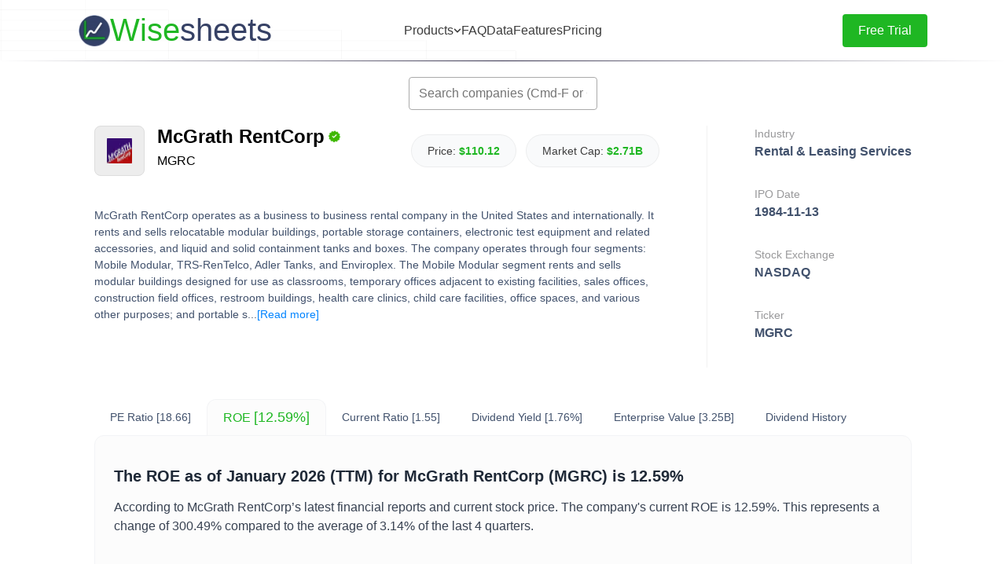

--- FILE ---
content_type: text/html; charset=utf-8
request_url: https://www.wisesheets.io/roe/MGRC
body_size: 12149
content:
<!DOCTYPE html><html lang="en"><head><meta charSet="utf-8"/><meta name="viewport" content="width=device-width"/><title>McGrath RentCorp - ROE</title><meta name="description" content="Gain insightful analysis on McGrath RentCorp (MGRC) ROE. Discover the current ROE, historical values, and how it compares to its peers."/><meta property="og:image" content="https://images.financialmodelingprep.com/symbol/MGRC.png"/><meta property="og:title" content="McGrath RentCorp - ROE"/><meta property="og:description" content="Discover the current ROE, historical values, and how it compares to its peers."/><link rel="icon" href="/favicon.ico"/><script type="application/ld+json">{
    "@context": "https://schema.org/",
    "@type": "BlogPosting",
    "@id": "https://www.wisesheets.io/roe/MGRC",
    "headline": "McGrath RentCorp - ROE",
    "name": "McGrath RentCorp - ROE",
    "description": "Gain insightful analysis on McGrath RentCorp (MGRC) ROE. Discover the current ROE, historical values, and how it compares to its peers.",
    "author": {
        "@type": "Organization",
        "@id": "https://www.wisesheets.io/",
        "name": "Wisesheets",
        "url": "https://www.wisesheets.io/",
        "image": {
            "@type": "ImageObject",
            "@id": "https://www.wisesheets.io/logo.png",
            "url": "https://www.wisesheets.io/logo.png",
            "height": "96",
            "width": "96"
        }
    },
    "image": {
        "@type": "ImageObject",
        "@id": "https://images.financialmodelingprep.com/symbol/MGRC.png",
        "url": "https://images.financialmodelingprep.com/symbol/MGRC.png",
        "height": "96",
        "width": "96"
    },
    "url": "https://www.wisesheets.io/roe/MGRC",
    "isPartOf": {
        "@type" : "WebPage",
         "@id": "https://www.wisesheets.io/",
         "name": "Wisesheets"
     },
    "keywords": [
        "MGRC",
        "McGrath RentCorp",
        "ROE"
    ],
    "about": [
        {
            "@type": "Thing",
            "name": "McGrath RentCorp",
            "description": "McGrath RentCorp operates as a business to business rental company in the United States and internationally. It rents and sells relocatable modular buildings, portable storage containers, electronic test equipment and related accessories, and liquid and solid containment tanks and boxes. The company operates through four segments: Mobile Modular, TRS-RenTelco, Adler Tanks, and Enviroplex. The Mobile Modular segment rents and sells modular buildings designed for use as classrooms, temporary offices adjacent to existing facilities, sales offices, construction field offices, restroom buildings, health care clinics, child care facilities, office spaces, and various other purposes; and portable storage containers. The TRS-RenTelco segment rents and sells general purpose electronic test equipment, such as oscilloscopes, amplifiers, analyzers, signal source, and power source test equipment primarily to aerospace, defense, electronics, industrial, research, and semiconductor industries. It also provides communications test equipment, including network and transmission test equipment for various fiber, copper, and wireless networks to the manufacturers of communications equipment and products, electrical and communications installation contractors, field technicians, and service providers. The Adler Tanks segment rents fixed axle steel tanks for storing groundwater, wastewater, volatile organic liquids, sewage, slurry and bio sludge, oil and water mixtures, and chemicals; vacuum containers for sludge and solid materials; dewatering boxes for the separation of water contained in sludge and slurry; and roll-off and trash boxes for temporary storage and transportation of solid waste. The Enviroplex segment manufactures and sells portable classrooms directly to public school districts and other educational institutions in California. The company was incorporated in 1979 and is headquartered in Livermore, California."
        }
    ]
}
  </script><meta name="next-head-count" content="9"/><link rel="preload" href="/_next/static/css/dbb15a3efc9e7ca8.css" as="style"/><link rel="stylesheet" href="/_next/static/css/dbb15a3efc9e7ca8.css" data-n-g=""/><link rel="preload" href="/_next/static/css/e85356246459db1c.css" as="style"/><link rel="stylesheet" href="/_next/static/css/e85356246459db1c.css" data-n-p=""/><link rel="preload" href="/_next/static/css/4a1fab603fdb1e8d.css" as="style"/><link rel="stylesheet" href="/_next/static/css/4a1fab603fdb1e8d.css" data-n-p=""/><noscript data-n-css=""></noscript><script defer="" nomodule="" src="/_next/static/chunks/polyfills-42372ed130431b0a.js"></script><script src="/_next/static/chunks/webpack-76524e6fbfdef687.js" defer=""></script><script src="/_next/static/chunks/framework-945b357d4a851f4b.js" defer=""></script><script src="/_next/static/chunks/main-f73b1ef9f0dc4556.js" defer=""></script><script src="/_next/static/chunks/pages/_app-973d4487b8be283d.js" defer=""></script><script src="/_next/static/chunks/d0447323-dd2338609a74a2a7.js" defer=""></script><script src="/_next/static/chunks/1bfc9850-386849a0e8ac2931.js" defer=""></script><script src="/_next/static/chunks/d64684d8-62cbb245f6b4c61f.js" defer=""></script><script src="/_next/static/chunks/5675-34dec35de85b2a2f.js" defer=""></script><script src="/_next/static/chunks/7570-8aedc99ee85bfc12.js" defer=""></script><script src="/_next/static/chunks/8808-b9bb39ffb2e307d7.js" defer=""></script><script src="/_next/static/chunks/1809-bef7d36892e5eca1.js" defer=""></script><script src="/_next/static/chunks/3192-e151cdc0e6103a02.js" defer=""></script><script src="/_next/static/chunks/3916-9830a05c43ca80d2.js" defer=""></script><script src="/_next/static/chunks/2573-e1b108febf939dc3.js" defer=""></script><script src="/_next/static/chunks/pages/roe/%5Bsymbol%5D-0c384c62b00f512d.js" defer=""></script><script src="/_next/static/xSCyTrdn75Y4sKQ-rNMMu/_buildManifest.js" defer=""></script><script src="/_next/static/xSCyTrdn75Y4sKQ-rNMMu/_ssgManifest.js" defer=""></script></head><body><div id="__next"><style>
    #nprogress {
      pointer-events: none;
    }
    #nprogress .bar {
      background: var(--wisesheets-green);
      position: fixed;
      z-index: 9999;
      top: 0;
      left: 0;
      width: 100%;
      height: 3px;
    }
    #nprogress .peg {
      display: block;
      position: absolute;
      right: 0px;
      width: 100px;
      height: 100%;
      box-shadow: 0 0 10px var(--wisesheets-green), 0 0 5px var(--wisesheets-green);
      opacity: 1;
      -webkit-transform: rotate(3deg) translate(0px, -4px);
      -ms-transform: rotate(3deg) translate(0px, -4px);
      transform: rotate(3deg) translate(0px, -4px);
    }
    #nprogress .spinner {
      display: block;
      position: fixed;
      z-index: 1031;
      top: 15px;
      right: 15px;
    }
    #nprogress .spinner-icon {
      width: 18px;
      height: 18px;
      box-sizing: border-box;
      border: solid 2px transparent;
      border-top-color: var(--wisesheets-green);
      border-left-color: var(--wisesheets-green);
      border-radius: 50%;
      -webkit-animation: nprogresss-spinner 400ms linear infinite;
      animation: nprogress-spinner 400ms linear infinite;
    }
    .nprogress-custom-parent {
      overflow: hidden;
      position: relative;
    }
    .nprogress-custom-parent #nprogress .spinner,
    .nprogress-custom-parent #nprogress .bar {
      position: absolute;
    }
    @-webkit-keyframes nprogress-spinner {
      0% {
        -webkit-transform: rotate(0deg);
      }
      100% {
        -webkit-transform: rotate(360deg);
      }
    }
    @keyframes nprogress-spinner {
      0% {
        transform: rotate(0deg);
      }
      100% {
        transform: rotate(360deg);
      }
    }
  </style><div class="NavBar_navBarWrapper__pMUF_"><nav class="NavBar_navBar__f1nUE"><div class="NavBar_iconContainer__GKTVc"><a class="NavBar_companyContainer__lGMZj" style="position:relative;z-index:3" href="/"><img alt="logo" loading="lazy" width="40" height="40" decoding="async" data-nimg="1" class="NavBar_logo__Ps4YF" style="color:transparent" srcSet="/_next/image?url=%2Flogo.png&amp;w=48&amp;q=100 1x, /_next/image?url=%2Flogo.png&amp;w=96&amp;q=100 2x" src="/_next/image?url=%2Flogo.png&amp;w=96&amp;q=100"/><h1 style="font-weight:normal;color:var(--wisesheets-blue)" class="Text_xLarge__Tb_D0"><span class="NavBar_wise__69bsw">Wise</span>sheets</h1></a></div><div class="NavBar_linksContainer__bRid4"><div class="NavBar_productsContainer__hNl8P"><button class="NavBar_productsButton__Rk9bF" aria-expanded="false" aria-haspopup="true"><p class="Text_small__H1pZB">Products</p><svg stroke="currentColor" fill="currentColor" stroke-width="0" viewBox="0 0 448 512" class="NavBar_chevron__79Chj " height="1em" width="1em" xmlns="http://www.w3.org/2000/svg"><path d="M207.029 381.476L12.686 187.132c-9.373-9.373-9.373-24.569 0-33.941l22.667-22.667c9.357-9.357 24.522-9.375 33.901-.04L224 284.505l154.745-154.021c9.379-9.335 24.544-9.317 33.901.04l22.667 22.667c9.373 9.373 9.373 24.569 0 33.941L240.971 381.476c-9.373 9.372-24.569 9.372-33.942 0z"></path></svg></button></div><a class="NavBar_link__HWtTh" style="position:relative;z-index:3" href="/#faq"><p class="Text_small__H1pZB">FAQ</p></a><a class="NavBar_link__HWtTh" style="position:relative;z-index:3" href="/available-data"><p class="Text_small__H1pZB">Data</p></a><a class="NavBar_link__HWtTh" style="position:relative;z-index:3" href="/#features"><p class="Text_small__H1pZB">Features</p></a><a class="NavBar_link__HWtTh" style="position:relative;z-index:3" href="/#pricing"><p class="Text_small__H1pZB">Pricing</p></a></div><div class="NavBar_buttonContainer__9dTFN"><button class="ActionButton_button__aljz0" style="width:auto"><p style="color:var(--wisesheets-white)" class="Text_small__H1pZB">Free Trial</p></button></div><button class="NavBar_hamburgerButton__4UYTS " aria-label="Toggle menu"><span class="NavBar_hamburgerLine__ozKpO"></span><span class="NavBar_hamburgerLine__ozKpO"></span><span class="NavBar_hamburgerLine__ozKpO"></span></button></nav></div><div class="styles_container__PXYB5"><div role="combobox" aria-haspopup="listbox" aria-owns="react-autowhatever-1" aria-expanded="false" class="autocomplete_container__UsEYr"><input type="text" autoComplete="off" aria-autocomplete="list" aria-controls="react-autowhatever-1" class="autocomplete_input__CkIEn" placeholder="Search companies (Cmd-F or Ctrl-F)" value=""/><div id="react-autowhatever-1" role="listbox" class="autocomplete_suggestionsContainer__4gawC"></div></div><div class="styles_splash__fPlvv"><div class="styles_leftSplash__EQswj"><div class="styles_tickerSplash__Mzzw1"><div class="styles_imageAndSymbol__L2AqK"><div class="styles_tickerImageContainer__pYNp1"><img alt="McGrath RentCorp" loading="lazy" width="32" height="32" decoding="async" data-nimg="1" style="color:transparent" srcSet="/_next/image?url=https%3A%2F%2Fimages.financialmodelingprep.com%2Fsymbol%2FMGRC.png&amp;w=32&amp;q=75 1x, /_next/image?url=https%3A%2F%2Fimages.financialmodelingprep.com%2Fsymbol%2FMGRC.png&amp;w=64&amp;q=75 2x" src="/_next/image?url=https%3A%2F%2Fimages.financialmodelingprep.com%2Fsymbol%2FMGRC.png&amp;w=64&amp;q=75"/></div><div class="styles_tickerName__gG5n4"><h1 style="font-weight:600;margin-bottom:8px;display:flex;align-items:center" class="SEOText_xxLarge__nghmE">McGrath RentCorp<img alt="verified" loading="lazy" width="24" height="24" decoding="async" data-nimg="1" style="color:transparent" srcSet="/_next/image?url=%2Fverified.png&amp;w=32&amp;q=75 1x, /_next/image?url=%2Fverified.png&amp;w=48&amp;q=75 2x" src="/_next/image?url=%2Fverified.png&amp;w=48&amp;q=75"/></h1><p style="font-weight:500" class="SEOText_standard__RJC6I">MGRC</p></div></div><div class="styles_tickerInfo__xFR42"><div class="SEOMetricPill_metricPill__BugdW" style="margin-right:12px"><p style="margin-right:4px" class="SEOText_small__GTXEl">Price: </p><p style="font-weight:bold;color:var(--wisesheets-green)" class="SEOText_small__GTXEl">$110.12</p></div><div class="SEOMetricPill_metricPill__BugdW"><p style="margin-right:4px" class="SEOText_small__GTXEl">Market Cap: </p><p style="font-weight:bold;color:var(--wisesheets-green)" class="SEOText_small__GTXEl">$2.71B</p></div></div></div><p style="color:#42526D;line-height:1.5" class="SEOText_small__GTXEl">McGrath RentCorp operates as a business to business rental company in the United States and internationally. It rents and sells relocatable modular buildings, portable storage containers, electronic test equipment and related accessories, and liquid and solid containment tanks and boxes. The company operates through four segments: Mobile Modular, TRS-RenTelco, Adler Tanks, and Enviroplex. The Mobile Modular segment rents and sells modular buildings designed for use as classrooms, temporary offices adjacent to existing facilities, sales offices, construction field offices, restroom buildings, health care clinics, child care facilities, office spaces, and various other purposes; and portable s...<span class="styles_showMoreButton__xJ3ER" style="display:inline-block">[Read<!-- --> <!-- -->more<!-- -->]</span></p></div><div class="styles_rightSplash__JbSlM"><div style="margin-bottom:32px"><p style="font-weight:500;color:#98989A;line-height:1.5" class="SEOText_small__GTXEl">Industry</p><p style="font-weight:600;color:#42526D;white-space:nowrap;line-height:1.5" class="SEOText_standard__RJC6I">Rental &amp; Leasing Services</p></div><div style="margin-bottom:32px"><p style="font-weight:500;color:#98989A;line-height:1.5" class="SEOText_small__GTXEl">IPO Date</p><p style="font-weight:600;color:#42526D;white-space:nowrap;line-height:1.5" class="SEOText_standard__RJC6I">1984-11-13</p></div><div style="margin-bottom:32px"><p style="font-weight:500;color:#98989A;line-height:1.5" class="SEOText_small__GTXEl">Stock Exchange</p><p style="font-weight:600;color:#42526D;white-space:nowrap;line-height:1.5" class="SEOText_standard__RJC6I">NASDAQ</p></div><div style="margin-bottom:32px"><p style="font-weight:500;color:#98989A;line-height:1.5" class="SEOText_small__GTXEl">Ticker</p><p style="font-weight:600;color:#42526D;white-space:nowrap;line-height:1.5" class="SEOText_standard__RJC6I">MGRC</p></div></div></div><div class="styles_tickerMetrics__vIj26"><a style="text-decoration:none;border:none;cursor:pointer;background-color:none" class="styles_metricLink__BtDON" href="/pe-ratio/MGRC"><h3 style="font-weight:normal;color:#42526D;margin-right:4px;font-size:14px" class="SEOText_medium__19D_b">PE Ratio</h3><h3 style="font-weight:normal;color:#42526D;font-size:14px" class="SEOText_medium__19D_b">[18.66]</h3></a><a style="text-decoration:none;border:border: 1px solid rgba(0, 0, 0, 0.05);cursor:pointer;background-color:#FCFCFC" class="styles_metricLink__BtDON" href="/roe/MGRC"><h3 style="font-weight:normal;color:var(--wisesheets-green);margin-right:4px;font-size:16px" class="SEOText_medium__19D_b">ROE</h3><h3 style="font-weight:normal;color:var(--wisesheets-green);font-size:18px" class="SEOText_medium__19D_b">[12.59%]</h3></a><a style="text-decoration:none;border:none;cursor:pointer;background-color:none" class="styles_metricLink__BtDON" href="/current-ratio/MGRC"><h3 style="font-weight:normal;color:#42526D;margin-right:4px;font-size:14px" class="SEOText_medium__19D_b">Current Ratio</h3><h3 style="font-weight:normal;color:#42526D;font-size:14px" class="SEOText_medium__19D_b">[1.55]</h3></a><a style="text-decoration:none;border:none;cursor:pointer;background-color:none" class="styles_metricLink__BtDON" href="/dividend-yield/MGRC"><h3 style="font-weight:normal;color:#42526D;margin-right:4px;font-size:14px" class="SEOText_medium__19D_b">Dividend Yield</h3><h3 style="font-weight:normal;color:#42526D;font-size:14px" class="SEOText_medium__19D_b">[1.76%]</h3></a><a style="text-decoration:none;border:none;cursor:pointer;background-color:none" class="styles_metricLink__BtDON" href="/enterprise-value/MGRC"><h3 style="font-weight:normal;color:#42526D;margin-right:4px;font-size:14px" class="SEOText_medium__19D_b">Enterprise Value</h3><h3 style="font-weight:normal;color:#42526D;font-size:14px" class="SEOText_medium__19D_b">[3.25B]</h3></a><a style="text-decoration:none;border:none;cursor:pointer;background-color:none" class="styles_metricLink__BtDON" href="/MGRC/dividend-history"><h3 style="font-weight:normal;color:#42526D;margin-right:4px;font-size:14px" class="SEOText_medium__19D_b">Dividend History</h3><h3 style="font-weight:normal;color:#42526D;font-size:14px" class="SEOText_medium__19D_b"></h3></a></div><div class="styles_mainContent__9cf96" style="border-radius:12px 12px 12px 12px"><div style="margin-bottom:60px"><h2 style="color:#1F2937;margin-bottom:16px" class="SEOText_large__PukC_">The <!-- -->ROE<!-- --> as of<!-- --> <!-- -->January 2026<!-- --> (TTM) for<!-- --> <!-- -->McGrath RentCorp<!-- --> (<!-- -->MGRC<!-- -->) is<!-- --> <!-- -->12.59%</h2><p style="color:#374151;line-height:1.5" class="SEOText_standard__RJC6I">According to <!-- -->McGrath RentCorp<!-- -->’s latest financial reports and current stock price. The company&#x27;s current <!-- -->ROE<!-- --> is<!-- --> <!-- -->12.59%<!-- -->. This represents a change of<!-- --> <!-- -->300.49%<!-- --> <!-- -->compared to the average of<!-- --> <!-- -->3.14%<!-- --> <!-- -->of the last 4 quarters.</p></div><div style="margin-bottom:32px"><h2 style="color:#1F2937;margin-bottom:16px" class="SEOText_large__PukC_">McGrath RentCorp<!-- --> (<!-- -->MGRC<!-- -->) Historical<!-- --> <!-- -->ROE<!-- --> (quarterly &amp; annually)</h2><h3 style="color:#4B5563;margin-bottom:12px" class="SEOText_medium__19D_b">How has <!-- -->MGRC<!-- --> <!-- -->ROE<!-- --> <!-- -->performed in the past?</h3><p style="color:#374151;line-height:1.5" class="SEOText_standard__RJC6I">The mean historical <!-- -->ROE<!-- --> of<!-- --> <!-- -->McGrath RentCorp<!-- --> over the last ten years is<!-- --> <!-- -->15.97%<!-- -->. The current<!-- --> <!-- -->12.59%<!-- --> <!-- -->ROE<!-- --> has changed<!-- --> <!-- -->-21.16%<!-- --> <!-- -->with respect to the historical average. Over the past ten years (40 quarters), <!-- -->MGRC<!-- -->&#x27;s <!-- -->ROE<!-- --> was at its highest in in the <!-- -->December 2017<!-- --> <!-- -->quarter at<!-- --> <!-- -->22.46%<!-- -->. The <!-- -->ROE<!-- --> was at its lowest in in the<!-- --> <!-- -->March 2023<!-- --> quarter at<!-- --> <!-- -->1.49%<!-- -->.</p></div><div class="styles_toggleContainer__iu51h"><div class="Toggle_tabBackground__EHu25"><div class="Toggle_tabsContainer__IeR8S"><div class="Toggle_tabs__vP6nb"><div class="Toggle_tab__p2tXE" style="color:#374151">Quarterly (TTM)</div><div class="Toggle_tab__p2tXE" style="color:#1fb723">Annual</div><span class="Toggle_tabHighlight__yC_U8" style="left:0;width:0"></span></div></div></div></div><div class="styles_aggregateMetrics__rFIII"><div class="TickerStat_tickerStat___AdoS"><p style="line-height:1.5" class="SEOText_xSmall__dYFO8">Average</p><p style="font-weight:bold" class="SEOText_standard__RJC6I">15.97%</p></div><div class="TickerStat_tickerStat___AdoS"><p style="line-height:1.5" class="SEOText_xSmall__dYFO8">Median</p><p style="font-weight:bold" class="SEOText_standard__RJC6I">14.63%</p></div><div class="TickerStat_tickerStat___AdoS"><p style="line-height:1.5" class="SEOText_xSmall__dYFO8">Minimum</p><p style="font-weight:bold" class="SEOText_standard__RJC6I">9.70%</p></div><div class="TickerStat_tickerStat___AdoS"><p style="line-height:1.5" class="SEOText_xSmall__dYFO8">Maximum</p><p style="font-weight:bold" class="SEOText_standard__RJC6I">29.36%</p></div></div><div class="recharts-responsive-container" style="align-self:center;margin-bottom:60px;width:100%;height:400px;min-width:0"></div><div style="margin-bottom:50px"><h2 style="color:#1F2937;margin-bottom:16px" class="SEOText_large__PukC_">McGrath RentCorp<!-- --> (<!-- -->MGRC<!-- -->)<!-- --> <!-- -->ROE<!-- --> by Quarter and Year</h2><p style="color:#374151;margin-bottom:16px;line-height:1.5" class="SEOText_standard__RJC6I">Discovering the peaks and valleys of<!-- --> <!-- -->McGrath RentCorp<!-- --> <!-- -->ROE<!-- -->, unveiling quarterly and yearly fluctuations to gain insights into the company’s financial performance and market dynamics, offering valuable data for investors and analysts alike.</p><div class="styles_qaMetricContainer__PJ385"><p style="color:#374151;line-height:1.5" class="SEOText_standard__RJC6I">Maximum <!-- -->Annual<!-- --> Increase =<!-- --> <!-- -->202.68%</p><p style="color:#374151;line-height:1.5" class="SEOText_standard__RJC6I">Maximum <!-- -->Annual<!-- --> <!-- -->ROE<!-- --> =<!-- --> <!-- -->29.36%</p></div><div class="styles_qaMetricContainer__PJ385"><p style="color:#374151;line-height:1.5" class="SEOText_standard__RJC6I">Minimum <!-- -->Annual<!-- --> Increase =<!-- --> <!-- -->-52.68%</p><p style="color:#374151;line-height:1.5" class="SEOText_standard__RJC6I">Minimum <!-- -->Annual<!-- --> <!-- -->ROE<!-- --> =<!-- --> <!-- -->9.70%</p></div></div><div class="styles_toggleContainer__iu51h"><div class="Toggle_tabBackground__EHu25"><div class="Toggle_tabsContainer__IeR8S"><div class="Toggle_tabs__vP6nb"><div class="Toggle_tab__p2tXE" style="color:#374151">Quarterly (TTM)</div><div class="Toggle_tab__p2tXE" style="color:#1fb723">Annual</div><span class="Toggle_tabHighlight__yC_U8" style="left:0;width:0"></span></div></div></div></div><div class="styles_tableContainer__bqpo8"><table class="styles_stockTable__QbyaU"><thead><tr><th class="styles_headerCell__9gOEe">Year</th><th class="styles_headerCell__9gOEe">ROE</th><th class="styles_headerCell__9gOEe">Change</th></tr></thead><tbody><tr class="styles_dataRow__V9l_t"><td class="styles_dataCell__EbGKB">2024</td><td class="styles_dataCell__EbGKB">20.63%</td><td class="styles_dataCell__EbGKB">10.31%</td></tr><tr class="styles_dataRow__V9l_t"><td class="styles_dataCell__EbGKB">2023</td><td class="styles_dataCell__EbGKB">18.70%</td><td class="styles_dataCell__EbGKB">30.57%</td></tr><tr class="styles_dataRow__V9l_t"><td class="styles_dataCell__EbGKB">2022</td><td class="styles_dataCell__EbGKB">14.32%</td><td class="styles_dataCell__EbGKB">16.87%</td></tr><tr class="styles_dataRow__V9l_t"><td class="styles_dataCell__EbGKB">2021</td><td class="styles_dataCell__EbGKB">12.25%</td><td class="styles_dataCell__EbGKB">-17.98%</td></tr><tr class="styles_dataRow__V9l_t"><td class="styles_dataCell__EbGKB">2020</td><td class="styles_dataCell__EbGKB">14.94%</td><td class="styles_dataCell__EbGKB">-2.15%</td></tr><tr class="styles_dataRow__V9l_t"><td class="styles_dataCell__EbGKB">2019</td><td class="styles_dataCell__EbGKB">15.27%</td><td class="styles_dataCell__EbGKB">9.89%</td></tr><tr class="styles_dataRow__V9l_t"><td class="styles_dataCell__EbGKB">2018</td><td class="styles_dataCell__EbGKB">13.89%</td><td class="styles_dataCell__EbGKB">-52.68%</td></tr><tr class="styles_dataRow__V9l_t"><td class="styles_dataCell__EbGKB">2017</td><td class="styles_dataCell__EbGKB">29.36%</td><td class="styles_dataCell__EbGKB">202.68%</td></tr><tr class="styles_dataRow__V9l_t"><td class="styles_dataCell__EbGKB">2016</td><td class="styles_dataCell__EbGKB">9.70%</td><td class="styles_dataCell__EbGKB">-8.98%</td></tr><tr class="styles_dataRow__V9l_t"><td class="styles_dataCell__EbGKB">2015</td><td class="styles_dataCell__EbGKB">10.66%</td><td class="styles_dataCell__EbGKB">-1.00%</td></tr></tbody></table></div><div style="margin-bottom:50px"><h2 style="color:#1F2937;margin-bottom:16px" class="SEOText_large__PukC_">McGrath RentCorp<!-- --> (<!-- -->MGRC<!-- -->) Average<!-- --> <!-- -->ROE</h2><h3 style="color:#4B5563;margin-bottom:12px" class="SEOText_medium__19D_b">How has <!-- -->MGRC<!-- --> <!-- -->ROE<!-- --> <!-- -->performed in the past?</h3><p style="color:#374151;line-height:1.5" class="SEOText_standard__RJC6I">The current <!-- -->ROE<!-- --> of <!-- -->McGrath RentCorp<!-- --> (<!-- -->MGRC<!-- -->) is<!-- --> <!-- -->less than<!-- --> <!-- -->than its 3-year,<!-- --> <!-- -->less than<!-- --> <!-- -->than its 5-year, and<!-- --> <!-- -->less than<!-- --> <!-- -->than its 10-year historical averages</p></div><div class="styles_aggregateMetrics__rFIII"><div class="TickerStat_tickerStat___AdoS"><p style="line-height:1.5" class="SEOText_xSmall__dYFO8">3-year avg</p><p style="font-weight:bold" class="SEOText_standard__RJC6I">17.88%</p></div><div class="TickerStat_tickerStat___AdoS"><p style="line-height:1.5" class="SEOText_xSmall__dYFO8">5-year avg</p><p style="font-weight:bold" class="SEOText_standard__RJC6I">16.17%</p></div><div class="TickerStat_tickerStat___AdoS"><p style="line-height:1.5" class="SEOText_xSmall__dYFO8">10-year avg</p><p style="font-weight:bold" class="SEOText_standard__RJC6I">15.97%</p></div></div><div class="recharts-responsive-container" style="align-self:center;margin-bottom:40px;width:100%;height:400px;min-width:0"></div><div style="margin-bottom:50px"><h2 style="color:#1F2937;margin-bottom:16px" class="SEOText_large__PukC_">McGrath RentCorp<!-- --> (<!-- -->MGRC<!-- -->)<!-- --> <!-- -->ROE<!-- --> vs. Peers</h2><h3 style="color:#4B5563;margin-bottom:12px" class="SEOText_medium__19D_b">How is <!-- -->MGRC<!-- -->’s <!-- -->ROE<!-- --> <!-- -->compared to its peers?</h3><p style="color:#374151;line-height:1.5" class="SEOText_standard__RJC6I">McGrath RentCorp<!-- -->’s <!-- -->ROE<!-- --> is<!-- --> <!-- -->less than Triton International Limited (21.52%), <!-- -->less than FTAI Aviation Ltd. (370.28%), <!-- -->less than Corporación América Airports S.A. (12.78%), <!-- -->less than Hafnia Limited (13.50%), <!-- -->less than AZZ Inc. (26.34%), <!-- -->less than ABM Industries Incorporated (9.00%), </p></div><div class="styles_tableContainer__bqpo8"><table class="styles_stockTable__QbyaU"><thead><tr><th class="styles_headerCell__9gOEe" style="width:45%">Company</th><th class="styles_headerCell__9gOEe" style="width:25%">ROE</th><th class="styles_headerCell__9gOEe" style="width:30%">Market cap</th></tr></thead><tbody><tr class="styles_dataRow__V9l_t"><td class="styles_dataCell__EbGKB" style="text-align:left"><div style="display:flex;align-items:center"><a style="margin-left:8px;display:flex;align-items:center;text-decoration:none;color:var(--wisesheets-green)" href="/roe/TRTN-PC">Triton International Limited<!-- --> (<!-- -->TRTN-PC<!-- -->)</a></div></td><td class="styles_dataCell__EbGKB">21.52%</td><td class="styles_dataCell__EbGKB">$2.55B</td></tr><tr class="styles_dataRow__V9l_t"><td class="styles_dataCell__EbGKB" style="text-align:left"><div style="display:flex;align-items:center"><a style="margin-left:8px;display:flex;align-items:center;text-decoration:none;color:var(--wisesheets-green)" href="/roe/FTAI">FTAI Aviation Ltd.<!-- --> (<!-- -->FTAI<!-- -->)</a></div></td><td class="styles_dataCell__EbGKB">370.28%</td><td class="styles_dataCell__EbGKB">$28.08B</td></tr><tr class="styles_dataRow__V9l_t"><td class="styles_dataCell__EbGKB" style="text-align:left"><div style="display:flex;align-items:center"><a style="margin-left:8px;display:flex;align-items:center;text-decoration:none;color:var(--wisesheets-green)" href="/roe/CAAP">Corporación América Airports S.A.<!-- --> (<!-- -->CAAP<!-- -->)</a></div></td><td class="styles_dataCell__EbGKB">12.78%</td><td class="styles_dataCell__EbGKB">$4.24B</td></tr><tr class="styles_dataRow__V9l_t"><td class="styles_dataCell__EbGKB" style="text-align:left"><div style="display:flex;align-items:center"><a style="margin-left:8px;display:flex;align-items:center;text-decoration:none;color:var(--wisesheets-green)" href="/roe/HAFN">Hafnia Limited<!-- --> (<!-- -->HAFN<!-- -->)</a></div></td><td class="styles_dataCell__EbGKB">13.50%</td><td class="styles_dataCell__EbGKB">$2.94B</td></tr><tr class="styles_dataRow__V9l_t"><td class="styles_dataCell__EbGKB" style="text-align:left"><div style="display:flex;align-items:center"><a style="margin-left:8px;display:flex;align-items:center;text-decoration:none;color:var(--wisesheets-green)" href="/roe/AZZ">AZZ Inc.<!-- --> (<!-- -->AZZ<!-- -->)</a></div></td><td class="styles_dataCell__EbGKB">26.34%</td><td class="styles_dataCell__EbGKB">$3.71B</td></tr><tr class="styles_dataRow__V9l_t"><td class="styles_dataCell__EbGKB" style="text-align:left"><div style="display:flex;align-items:center"><a style="margin-left:8px;display:flex;align-items:center;text-decoration:none;color:var(--wisesheets-green)" href="/roe/ABM">ABM Industries Incorporated<!-- --> (<!-- -->ABM<!-- -->)</a></div></td><td class="styles_dataCell__EbGKB">9.00%</td><td class="styles_dataCell__EbGKB">$2.77B</td></tr></tbody></table></div><div><h2 style="color:#1F2937;margin-bottom:16px" class="SEOText_large__PukC_">Build a custom stock screener for <!-- -->McGrath RentCorp<!-- --> <!-- -->(<!-- -->MGRC<!-- -->) and other stocks</h2><p style="color:#374151;margin-bottom:50px;line-height:1.5" class="SEOText_standard__RJC6I">One of the best ways to find valuable stocks to invest in is to build a custom made screener in your Excel or Google Sheets spreadsheet. This allows you to compare thousands of companies like<!-- --> <!-- -->McGrath RentCorp<!-- --> using the financials and key metrics that matter to you in a single view.<br/><br/>The easiest way to set this up is to use the Wisesheets add-on and set your spreadsheet like this:</p></div><div style="margin-bottom:60px"><a href="/" style="height:100%;width:100%;display:flex;justify-content:center;align-items:center"><img alt="Custom stock screener in Wisesheets" loading="lazy" width="900" height="469" decoding="async" data-nimg="1" class="styles_imageAd__YfuiJ" style="color:transparent;background-size:cover;background-position:50% 50%;background-repeat:no-repeat;background-image:url(&quot;data:image/svg+xml;charset=utf-8,%3Csvg xmlns=&#x27;http://www.w3.org/2000/svg&#x27; viewBox=&#x27;0 0 320 160&#x27;%3E%3Cfilter id=&#x27;b&#x27; color-interpolation-filters=&#x27;sRGB&#x27;%3E%3CfeGaussianBlur stdDeviation=&#x27;20&#x27;/%3E%3CfeColorMatrix values=&#x27;1 0 0 0 0 0 1 0 0 0 0 0 1 0 0 0 0 0 100 -1&#x27; result=&#x27;s&#x27;/%3E%3CfeFlood x=&#x27;0&#x27; y=&#x27;0&#x27; width=&#x27;100%25&#x27; height=&#x27;100%25&#x27;/%3E%3CfeComposite operator=&#x27;out&#x27; in=&#x27;s&#x27;/%3E%3CfeComposite in2=&#x27;SourceGraphic&#x27;/%3E%3CfeGaussianBlur stdDeviation=&#x27;20&#x27;/%3E%3C/filter%3E%3Cimage width=&#x27;100%25&#x27; height=&#x27;100%25&#x27; x=&#x27;0&#x27; y=&#x27;0&#x27; preserveAspectRatio=&#x27;none&#x27; style=&#x27;filter: url(%23b);&#x27; href=&#x27;[data-uri]&#x27;/%3E%3C/svg%3E&quot;)" src="/_next/static/media/custom_stock_screener.b14605c5.png"/></a></div><div style="margin-bottom:50px"><p style="color:#374151;line-height:1.5" class="SEOText_standard__RJC6I">Covering all<!-- --> <a style="color:var(--wisesheets-green)" href="/available-data">these metrics</a> <!-- -->from financial, data, dividend data, key metrics and more you can get all the data you want for over 50+<!-- --> <a style="color:var(--wisesheets-green)" href="/available-exchanges">exchanges</a> <!-- -->worldwide.<br/><br/><a style="color:var(--wisesheets-green)" href="/signup">Get your free trial here.</a></p></div><div><h2 style="color:#1F2937;margin-bottom:16px" class="SEOText_large__PukC_">McGrath RentCorp<!-- --> (<!-- -->MGRC<!-- -->) and other stocks custom spreadsheet templates</h2><p style="color:#374151;margin-bottom:50px;line-height:1.5" class="SEOText_standard__RJC6I">The easiest way to analyze a company like<!-- --> <!-- -->McGrath RentCorp<!-- --> or any others is to create a spreadsheet model that automatically retrieves all of the stock data you need.<br/><br/>Using Wisesheets you can set up a spreadsheet model like this with simple spreadsheet formulas. If you change the ticker you can get all of the data automatically updated for you.</p></div><div style="margin-bottom:60px"><a href="/" style="height:100%;width:100%;display:flex;justify-content:center;align-items:center"><img alt="Custom stock templates in Wisesheets" loading="lazy" width="900" height="415" decoding="async" data-nimg="1" class="styles_imageAd__YfuiJ" style="color:transparent;background-size:cover;background-position:50% 50%;background-repeat:no-repeat;background-image:url(&quot;data:image/svg+xml;charset=utf-8,%3Csvg xmlns=&#x27;http://www.w3.org/2000/svg&#x27; viewBox=&#x27;0 0 320 160&#x27;%3E%3Cfilter id=&#x27;b&#x27; color-interpolation-filters=&#x27;sRGB&#x27;%3E%3CfeGaussianBlur stdDeviation=&#x27;20&#x27;/%3E%3CfeColorMatrix values=&#x27;1 0 0 0 0 0 1 0 0 0 0 0 1 0 0 0 0 0 100 -1&#x27; result=&#x27;s&#x27;/%3E%3CfeFlood x=&#x27;0&#x27; y=&#x27;0&#x27; width=&#x27;100%25&#x27; height=&#x27;100%25&#x27;/%3E%3CfeComposite operator=&#x27;out&#x27; in=&#x27;s&#x27;/%3E%3CfeComposite in2=&#x27;SourceGraphic&#x27;/%3E%3CfeGaussianBlur stdDeviation=&#x27;20&#x27;/%3E%3C/filter%3E%3Cimage width=&#x27;100%25&#x27; height=&#x27;100%25&#x27; x=&#x27;0&#x27; y=&#x27;0&#x27; preserveAspectRatio=&#x27;none&#x27; style=&#x27;filter: url(%23b);&#x27; href=&#x27;[data-uri]&#x27;/%3E%3C/svg%3E&quot;)" src="/_next/static/media/custom_stock_templates.fd53ce1d.png"/></a></div><div><p style="color:#374151;line-height:1.5" class="SEOText_standard__RJC6I">Whether you need live data, historical price data, financials, dividend data, key metrics, analyst estimates, or anything else...Wisesheets has you covered.</p></div></div><div style="margin-top:80px;margin-bottom:32px"><h1 style="color:#1F2937" class="SEOText_xLarge__7_ZGq">Frequently asked questions❓</h1></div><div class="styles_frequentlyAskedQuestions__iTVJ4"><div class="styles_left__ZmFZU"><div class="FAQBubble_faqBubble___KL1M"><div class="FAQBubble_faqBubbleTitle__DKzc_"><p style="font-weight:500" class="SEOText_standard__RJC6I">What is the ROE?</p><svg stroke="currentColor" fill="currentColor" stroke-width="0" viewBox="0 0 448 512" height="1em" width="1em" xmlns="http://www.w3.org/2000/svg"><path d="M207.029 381.476L12.686 187.132c-9.373-9.373-9.373-24.569 0-33.941l22.667-22.667c9.357-9.357 24.522-9.375 33.901-.04L224 284.505l154.745-154.021c9.379-9.335 24.544-9.317 33.901.04l22.667 22.667c9.373 9.373 9.373 24.569 0 33.941L240.971 381.476c-9.373 9.372-24.569 9.372-33.942 0z"></path></svg></div></div><div class="FAQBubble_faqBubble___KL1M"><div class="FAQBubble_faqBubbleTitle__DKzc_"><p style="font-weight:500" class="SEOText_standard__RJC6I">How can you use the ROE?</p><svg stroke="currentColor" fill="currentColor" stroke-width="0" viewBox="0 0 448 512" height="1em" width="1em" xmlns="http://www.w3.org/2000/svg"><path d="M207.029 381.476L12.686 187.132c-9.373-9.373-9.373-24.569 0-33.941l22.667-22.667c9.357-9.357 24.522-9.375 33.901-.04L224 284.505l154.745-154.021c9.379-9.335 24.544-9.317 33.901.04l22.667 22.667c9.373 9.373 9.373 24.569 0 33.941L240.971 381.476c-9.373 9.372-24.569 9.372-33.942 0z"></path></svg></div></div><div class="FAQBubble_faqBubble___KL1M"><div class="FAQBubble_faqBubbleTitle__DKzc_"><p style="font-weight:500" class="SEOText_standard__RJC6I">What is McGrath RentCorp&#x27;s ROE?</p><svg stroke="currentColor" fill="currentColor" stroke-width="0" viewBox="0 0 448 512" height="1em" width="1em" xmlns="http://www.w3.org/2000/svg"><path d="M207.029 381.476L12.686 187.132c-9.373-9.373-9.373-24.569 0-33.941l22.667-22.667c9.357-9.357 24.522-9.375 33.901-.04L224 284.505l154.745-154.021c9.379-9.335 24.544-9.317 33.901.04l22.667 22.667c9.373 9.373 9.373 24.569 0 33.941L240.971 381.476c-9.373 9.372-24.569 9.372-33.942 0z"></path></svg></div></div><div class="FAQBubble_faqBubble___KL1M"><div class="FAQBubble_faqBubbleTitle__DKzc_"><p style="font-weight:500" class="SEOText_standard__RJC6I">How is the ROE calculated for
                            McGrath RentCorp (MGRC)?</p><svg stroke="currentColor" fill="currentColor" stroke-width="0" viewBox="0 0 448 512" height="1em" width="1em" xmlns="http://www.w3.org/2000/svg"><path d="M207.029 381.476L12.686 187.132c-9.373-9.373-9.373-24.569 0-33.941l22.667-22.667c9.357-9.357 24.522-9.375 33.901-.04L224 284.505l154.745-154.021c9.379-9.335 24.544-9.317 33.901.04l22.667 22.667c9.373 9.373 9.373 24.569 0 33.941L240.971 381.476c-9.373 9.372-24.569 9.372-33.942 0z"></path></svg></div></div></div><div class="styles_right__E8ZB2"><div class="FAQBubble_faqBubble___KL1M"><div class="FAQBubble_faqBubbleTitle__DKzc_"><p style="font-weight:500" class="SEOText_standard__RJC6I">What is the highest ROE for
                            McGrath RentCorp (MGRC)?</p><svg stroke="currentColor" fill="currentColor" stroke-width="0" viewBox="0 0 448 512" height="1em" width="1em" xmlns="http://www.w3.org/2000/svg"><path d="M207.029 381.476L12.686 187.132c-9.373-9.373-9.373-24.569 0-33.941l22.667-22.667c9.357-9.357 24.522-9.375 33.901-.04L224 284.505l154.745-154.021c9.379-9.335 24.544-9.317 33.901.04l22.667 22.667c9.373 9.373 9.373 24.569 0 33.941L240.971 381.476c-9.373 9.372-24.569 9.372-33.942 0z"></path></svg></div></div><div class="FAQBubble_faqBubble___KL1M"><div class="FAQBubble_faqBubbleTitle__DKzc_"><p style="font-weight:500" class="SEOText_standard__RJC6I">What is the 3-year average ROE for
                            McGrath RentCorp (MGRC)?</p><svg stroke="currentColor" fill="currentColor" stroke-width="0" viewBox="0 0 448 512" height="1em" width="1em" xmlns="http://www.w3.org/2000/svg"><path d="M207.029 381.476L12.686 187.132c-9.373-9.373-9.373-24.569 0-33.941l22.667-22.667c9.357-9.357 24.522-9.375 33.901-.04L224 284.505l154.745-154.021c9.379-9.335 24.544-9.317 33.901.04l22.667 22.667c9.373 9.373 9.373 24.569 0 33.941L240.971 381.476c-9.373 9.372-24.569 9.372-33.942 0z"></path></svg></div></div><div class="FAQBubble_faqBubble___KL1M"><div class="FAQBubble_faqBubbleTitle__DKzc_"><p style="font-weight:500" class="SEOText_standard__RJC6I">What is the 5-year average ROE for
                            McGrath RentCorp (MGRC)?</p><svg stroke="currentColor" fill="currentColor" stroke-width="0" viewBox="0 0 448 512" height="1em" width="1em" xmlns="http://www.w3.org/2000/svg"><path d="M207.029 381.476L12.686 187.132c-9.373-9.373-9.373-24.569 0-33.941l22.667-22.667c9.357-9.357 24.522-9.375 33.901-.04L224 284.505l154.745-154.021c9.379-9.335 24.544-9.317 33.901.04l22.667 22.667c9.373 9.373 9.373 24.569 0 33.941L240.971 381.476c-9.373 9.372-24.569 9.372-33.942 0z"></path></svg></div></div><div class="FAQBubble_faqBubble___KL1M"><div class="FAQBubble_faqBubbleTitle__DKzc_"><p style="font-weight:500" class="SEOText_standard__RJC6I">How does the current ROE for
                            McGrath RentCorp (MGRC) compare
                            to its historical average?</p><svg stroke="currentColor" fill="currentColor" stroke-width="0" viewBox="0 0 448 512" height="1em" width="1em" xmlns="http://www.w3.org/2000/svg"><path d="M207.029 381.476L12.686 187.132c-9.373-9.373-9.373-24.569 0-33.941l22.667-22.667c9.357-9.357 24.522-9.375 33.901-.04L224 284.505l154.745-154.021c9.379-9.335 24.544-9.317 33.901.04l22.667 22.667c9.373 9.373 9.373 24.569 0 33.941L240.971 381.476c-9.373 9.372-24.569 9.372-33.942 0z"></path></svg></div></div></div></div></div><footer class="styles_footer__D62n0"><div class="content-container"><div class="styles_footerContainer__Gigun"><div class="styles_leftFooter__ALefz"><div class="styles_brand__FtFZA"><img alt="logo" loading="lazy" width="70" height="70" decoding="async" data-nimg="1" class="styles_brandImg__zqQks" style="color:transparent" srcSet="/_next/image?url=%2Flogo.png&amp;w=96&amp;q=100 1x, /_next/image?url=%2Flogo.png&amp;w=256&amp;q=100 2x" src="/_next/image?url=%2Flogo.png&amp;w=256&amp;q=100"/><div><div class="styles_brandTitle__K9WSv"><span class="styles_wiseGreen__mQGkB">Wise</span>sheets</div><div class="styles_brandStatement__MOnFv">Wiser stock investments in less time</div></div></div></div><div class="styles_linkColumnContainer__4h2GZ"><div class="styles_linkColumn__CS6g2"><div class="styles_linkHeader__ROxW4">Product</div><a target="_blank" href="/pages/docs">Documentation</a><a target="_blank" href="/available-data">Data</a><a target="_blank" href="/available-exchanges">Available exchanges</a><a target="_blank" href="/pages/free-templates">Free templates</a><a target="_blank" href="/manage-account">Manage subscription</a></div><div class="styles_linkColumn__CS6g2"><div class="styles_linkHeader__ROxW4">Social</div><a target="_blank" href="https://blog.wisesheets.io/">Blog</a><a target="_blank" href="https://www.youtube.com/@wisesheets">Youtube</a><a target="_blank" href="https://www.tiktok.com/@wisesheets">TikTok</a><a target="_blank" href="https://discord.com/invite/z8PgPqhCxs">Discord</a><a href="mailto:info@wisesheets.io">Contact</a></div><div class="styles_linkColumn__CS6g2"><div class="styles_linkHeader__ROxW4">Legal</div><a target="_blank" href="/excel-privacy-policy">Excel privacy policy</a><a target="_blank" href="/privacy-policy">Privacy policy</a><a target="_blank" href="/terms-of-service">Terms of service</a><a target="_blank" href="/disclaimer">Disclaimer</a></div></div></div><div class="styles_copyright__eLvzX">© 2025 Wisesheets Inc. All rights reserved</div></div></footer><!--$--><!--/$--><!--$--><!--/$--></div><script id="__NEXT_DATA__" type="application/json">{"props":{"pageProps":{"data":{"quote":{"symbol":"MGRC","name":"McGrath RentCorp","price":110.12,"changesPercentage":-1.02463,"change":-1.14,"dayLow":108.38,"dayHigh":110.74,"yearHigh":129.93,"yearLow":94.99,"marketCap":2710235669,"priceAvg50":105.0328,"priceAvg200":113.1182,"exchange":"NASDAQ","volume":99680,"avgVolume":125425,"open":110.53,"previousClose":111.26,"eps":5.9,"pe":18.66,"earningsAnnouncement":"2026-02-25T21:00:00.000+0000","sharesOutstanding":24611657,"timestamp":1768597201,"range":"94.99 - 129.93","type":"stock","updatedAt":"2026-01-18T09:34:01.408Z"},"profile":[{"symbol":"MGRC","price":110.12,"beta":0.499,"volAvg":125425,"mktCap":2710235669,"lastDiv":2.415,"range":"94.99-129.93","changes":-1.14,"companyName":"McGrath RentCorp","currency":"USD","cik":"0000752714","isin":"US5805891091","cusip":"580589109","exchange":"NASDAQ Global Select","exchangeShortName":"NASDAQ","industry":"Rental \u0026 Leasing Services","website":"https://www.mgrc.com","description":"McGrath RentCorp operates as a business to business rental company in the United States and internationally. It rents and sells relocatable modular buildings, portable storage containers, electronic test equipment and related accessories, and liquid and solid containment tanks and boxes. The company operates through four segments: Mobile Modular, TRS-RenTelco, Adler Tanks, and Enviroplex. The Mobile Modular segment rents and sells modular buildings designed for use as classrooms, temporary offices adjacent to existing facilities, sales offices, construction field offices, restroom buildings, health care clinics, child care facilities, office spaces, and various other purposes; and portable storage containers. The TRS-RenTelco segment rents and sells general purpose electronic test equipment, such as oscilloscopes, amplifiers, analyzers, signal source, and power source test equipment primarily to aerospace, defense, electronics, industrial, research, and semiconductor industries. It also provides communications test equipment, including network and transmission test equipment for various fiber, copper, and wireless networks to the manufacturers of communications equipment and products, electrical and communications installation contractors, field technicians, and service providers. The Adler Tanks segment rents fixed axle steel tanks for storing groundwater, wastewater, volatile organic liquids, sewage, slurry and bio sludge, oil and water mixtures, and chemicals; vacuum containers for sludge and solid materials; dewatering boxes for the separation of water contained in sludge and slurry; and roll-off and trash boxes for temporary storage and transportation of solid waste. The Enviroplex segment manufactures and sells portable classrooms directly to public school districts and other educational institutions in California. The company was incorporated in 1979 and is headquartered in Livermore, California.","ceo":"Joseph F. Hanna","sector":"Industrials","country":"US","fullTimeEmployees":"1219","phone":"925 606 9200","address":"5700 Las Positas Road","city":"Livermore","state":"CA","zip":"94551-7800","dcfDiff":-37.05093,"dcf":147.17092597161394,"image":"https://images.financialmodelingprep.com/symbol/MGRC.png","ipoDate":"1984-11-13","defaultImage":false,"isEtf":false,"isActivelyTrading":true,"isAdr":false,"isFund":false}],"peers":[{"symbol":"TRTN-PC","marketCap":2546217965,"companyName":"Triton International Limited","peRatioTTM":4.609377244061703,"roeTTM":0.21519196302005963,"currentRatioTTM":2.5031159478062133,"dividendYieldTTM":0.07325228446563369,"enterpriseValueTTM":9152651965},{"symbol":"FTAI","marketCap":28075235302,"companyName":"FTAI Aviation Ltd.","peRatioTTM":57.53514618229327,"roeTTM":3.7028394506639044,"currentRatioTTM":5.843297447398724,"dividendYieldTTM":0.004566877351941836,"enterpriseValueTTM":31012023302},{"symbol":"CAAP","marketCap":4240262000,"companyName":"Corporación América Airports S.A.","peRatioTTM":23.011483290151194,"roeTTM":0.12784698558064816,"currentRatioTTM":1.5335097294889608,"dividendYieldTTM":null,"enterpriseValueTTM":4830112000},{"symbol":"HAFN","marketCap":2942847538,"companyName":"Hafnia Limited","peRatioTTM":9.444800788380805,"roeTTM":0.13504814875690438,"currentRatioTTM":1.5168594962958801,"dividendYieldTTM":0.06789225042589438,"enterpriseValueTTM":3704882538},{"symbol":"AZZ","marketCap":3707541188,"companyName":"AZZ Inc.","peRatioTTM":11.494554453905913,"roeTTM":0.263443882023862,"currentRatioTTM":1.6559154446551716,"dividendYieldTTM":0.005999189298743414,"enterpriseValueTTM":4273527188},{"symbol":"ABM","marketCap":2771445997,"companyName":"ABM Industries Incorporated","peRatioTTM":17.139716748768475,"roeTTM":0.08997229916897508,"currentRatioTTM":1.4847974266676878,"dividendYieldTTM":0.023972602739726026,"enterpriseValueTTM":4360745997}],"keyMetricsTTM":{"revenuePerShareTTM":37.836055582642615,"netIncomePerShareTTM":5.908824963432472,"operatingCashFlowPerShareTTM":8.595156834064683,"freeCashFlowPerShareTTM":6.102267186738176,"cashPerShareTTM":0.2948155371363563,"bookValuePerShareTTM":48.60255160084512,"tangibleBookValuePerShareTTM":33.09649764342597,"shareholdersEquityPerShareTTM":48.60255160084512,"interestDebtPerShareTTM":23.760279538436535,"marketCapTTM":2710235669,"enterpriseValueTTM":3254779669,"peRatioTTM":18.636531066919712,"priceToSalesRatioTTM":2.910410814403885,"pocfratioTTM":12.811866278410166,"pfcfRatioTTM":18.04550046275027,"pbRatioTTM":2.26572466615282,"ptbRatioTTM":2.26572466615282,"evToSalesTTM":3.4951742593863324,"enterpriseValueOverEBITDATTM":9.667480519673392,"evToOperatingCashFlowTTM":15.385828333585447,"evToFreeCashFlowTTM":21.671225382684487,"earningsYieldTTM":0.05365805451718554,"freeCashFlowYieldTTM":0.05541547612182946,"debtToEquityTTM":0.46129178419101724,"debtToAssetsTTM":0.2347215138559283,"netDebtToEBITDATTM":1.6174269988980405,"currentRatioTTM":1.5499701273580162,"interestCoverageTTM":7.049260337092276,"incomeQualityTTM":1.4546304700607862,"dividendYieldTTM":0.01761714493280058,"dividendYieldPercentageTTM":1.7617144932800581,"payoutRatioTTM":0.3274610116346233,"salesGeneralAndAdministrativeToRevenueTTM":0.05292728578930243,"researchAndDevelopementToRevenueTTM":0,"intangiblesToTotalAssetsTTM":0.16233770377021964,"capexToOperatingCashFlowTTM":0.29003422455848427,"capexToRevenueTTM":0.06588661552950374,"capexToDepreciationTTM":0.5769266934968218,"stockBasedCompensationToRevenueTTM":0.011426933026639219,"grahamNumberTTM":80.38432265793959,"roicTTM":0.078545286327065,"returnOnTangibleAssetsTTM":0.07384996008604353,"grahamNetNetTTM":-38.99270680968633,"workingCapitalTTM":92973000,"tangibleAssetValueTTM":814571000,"netCurrentAssetValueTTM":-892641000,"investedCapitalTTM":2099458000,"averageReceivablesTTM":237573500,"averagePayablesTTM":54997500,"averageInventoryTTM":12859500,"daysSalesOutstandingTTM":94.59761968426399,"daysPayablesOutstandingTTM":41.06219276533138,"daysOfInventoryOnHandTTM":9.996857508412287,"receivablesTurnoverTTM":3.858448037257713,"payablesTurnoverTTM":8.888955397144983,"inventoryTurnoverTTM":36.511473699895696,"roeTTM":0.1259349671995646,"capexPerShareTTM":2.4928896473265074,"dividendPerShareTTM":1.94,"debtToMarketCapTTM":0.20359853067818215,"totalCurrentLiabilitiesTTM":169051000,"totalCurrentAssetsTTM":262024000},"keyMetricsAnnual":[{"date":"2024-12-31","roe":0.20627879733088356},{"date":"2023-12-31","roe":0.1870000278431616},{"date":"2022-12-31","roe":0.14321626479423344},{"date":"2021-12-31","roe":0.12254429859252672},{"date":"2020-12-31","roe":0.1494043398515098},{"date":"2019-12-31","roe":0.15268218208429804},{"date":"2018-12-31","roe":0.13893462342638682},{"date":"2017-12-31","roe":0.29363734871724434},{"date":"2016-12-31","roe":0.09701308945007063},{"date":"2015-12-31","roe":0.10658779468351563},{"date":"2014-12-31","roe":0.10766940459000639}],"keyMetricsQuarterly":[{"date":"2025-09-30","roe":0.03535929430215197},{"date":"2025-06-30","roe":0.0309269310095507},{"date":"2025-03-31","roe":0.024822885382137273},{"date":"2024-12-31","roe":0.03467163031170552},{"date":"2024-09-30","roe":0.13647971774856954},{"date":"2024-06-30","roe":0.02160688217657532},{"date":"2024-03-31","roe":0.024228542342686264},{"date":"2023-12-31","roe":0.03428564085320014},{"date":"2023-09-30","roe":0.044291463858885285},{"date":"2023-06-30","roe":0.03174311155627781},{"date":"2023-03-31","roe":0.014861472093147714},{"date":"2022-12-31","roe":0.04930809943466282},{"date":"2022-09-30","roe":0.039539859365540934},{"date":"2022-06-30","roe":0.034755077562982524},{"date":"2022-03-31","roe":0.025468634806366276},{"date":"2021-12-31","roe":0.03886090699583755},{"date":"2021-09-30","roe":0.0326364014058412},{"date":"2021-06-30","roe":0.02951923806904534},{"date":"2021-03-31","roe":0.025299373986636325},{"date":"2020-12-31","roe":0.045670696333452485},{"date":"2020-09-30","roe":0.0424734059436469},{"date":"2020-06-30","roe":0.035022894028914196},{"date":"2020-03-31","roe":0.031616802905878885},{"date":"2019-12-31","roe":0.041639591442757196},{"date":"2019-09-30","roe":0.052646684449056694},{"date":"2019-06-30","roe":0.03290174554160075},{"date":"2019-03-31","roe":0.031773396045418616},{"date":"2018-12-31","roe":0.042427847813344764},{"date":"2018-09-30","roe":0.04468331809567088},{"date":"2018-06-30","roe":0.029620528858235837},{"date":"2018-03-31","roe":0.027279721809445504},{"date":"2017-12-31","roe":0.22458526013766159},{"date":"2017-09-30","roe":0.040607390826150364},{"date":"2017-06-30","roe":0.028484087830700982},{"date":"2017-03-31","roe":0.020102111566341},{"date":"2016-12-31","roe":0.02468760065637467},{"date":"2016-09-30","roe":0.03295442908346134},{"date":"2016-06-30","roe":0.02368560419291806},{"date":"2016-03-31","roe":0.01725569758640989},{"date":"2015-12-31","roe":0.030335513199029728}]},"symbol":"MGRC"},"__N_SSP":true},"page":"/roe/[symbol]","query":{"symbol":"MGRC"},"buildId":"xSCyTrdn75Y4sKQ-rNMMu","isFallback":false,"isExperimentalCompile":false,"gssp":true,"locale":"en","locales":["en"],"defaultLocale":"en","scriptLoader":[]}</script></body></html>

--- FILE ---
content_type: application/javascript; charset=utf-8
request_url: https://www.wisesheets.io/_next/static/xSCyTrdn75Y4sKQ-rNMMu/_buildManifest.js
body_size: 2318
content:
self.__BUILD_MANIFEST=function(s,c,a,t,e,i,d,n,r,b,f,o,u,l,p,h,k,g,j,m,y,v,_,N,x,w,I,B,F,q,A,D,E,L,M,S,T,U){return{__rewrites:{afterFiles:[],beforeFiles:[],fallback:[]},"/":[s,c,a,l,k,m,y,v,_,N,t,g,x,D,e,w,I,E,L,"static/chunks/pages/index-1726430c1c5bd9fc.js"],"/_error":["static/chunks/pages/_error-6ddff449d199572c.js"],"/academy/[[...page]]":[M,"static/chunks/pages/academy/[[...page]]-b16e142e02d0ee73.js"],"/available-brokers":[s,c,a,B,t,e,"static/css/4f410467dc5e699b.css","static/chunks/pages/available-brokers-a8e5f795cca3bc2e.js"],"/available-data":[s,c,a,B,t,e,"static/css/8fd3b99a00245d6e.css","static/chunks/pages/available-data-2e28b0e96820db70.js"],"/available-exchanges":[s,c,a,t,S,e,"static/css/c402814a9cb66df6.css","static/chunks/pages/available-exchanges-49ffa876f002f936.js"],"/change-password":[s,c,a,t,e,"static/css/5351b54d1fd21e27.css","static/chunks/pages/change-password-888ead9cb1936eb8.js"],"/charts":[s,c,a,t,e,"static/css/ce0275025c2ec57b.css","static/chunks/pages/charts-1cc6707b909411f9.js"],"/connect-brokerage":[s,c,a,t,e,"static/css/9b28732e2a6abed6.css","static/chunks/pages/connect-brokerage-f80ed09c1260f4fe.js"],"/connect-brokerage/manage":[s,c,a,l,m,t,F,"static/chunks/9392-73e8853a667b96a6.js",e,"static/css/6868aa861f1973b7.css","static/chunks/pages/connect-brokerage/manage-6a018d1da9beb928.js"],"/cost-of-equity-calculator":[s,c,a,t,i,n,r,p,e,d,b,f,o,h,T,"static/css/76315800fb14e245.css","static/chunks/pages/cost-of-equity-calculator-bfac1c82671a5907.js"],"/current-ratio/[symbol]":[s,c,a,t,i,n,e,d,b,f,o,j,"static/chunks/pages/current-ratio/[symbol]-ce44c0c8a436f891.js"],"/database":[s,c,a,l,k,m,y,v,_,N,t,g,x,e,w,I,"static/css/8826a421e5a123d5.css","static/chunks/pages/database-fb6e46c632281fc8.js"],"/database-documentation":[s,c,a,t,e,"static/css/cca35c417def4308.css","static/chunks/pages/database-documentation-ff369a6bf8fa7ef2.js"],"/disclaimer":[s,c,a,t,e,"static/css/578b5fa91d117c78.css","static/chunks/pages/disclaimer-9eecd0180561d4ae.js"],"/dividend-calculator":[s,c,a,t,i,n,r,u,p,e,d,h,q,A,"static/chunks/pages/dividend-calculator-fc4ba42e30858609.js"],"/dividend-drip-calculator":[s,c,a,t,i,n,r,u,p,e,d,h,q,A,"static/chunks/pages/dividend-drip-calculator-b8f6f814a48143b6.js"],"/dividend-screener":[s,c,a,l,v,_,t,F,e,d,"static/css/c1af22c77cb37f71.css","static/chunks/pages/dividend-screener-e65db067f528d5d6.js"],"/dividend-yield/[symbol]":[s,c,a,t,i,n,u,e,d,b,f,o,j,"static/chunks/pages/dividend-yield/[symbol]-e4f1cf2f6a53c781.js"],"/enterprise-value/[symbol]":[s,c,a,t,i,n,e,d,b,f,o,j,"static/chunks/pages/enterprise-value/[symbol]-8b5b86a787e0614f.js"],"/etf-comparison-tool":[s,c,a,t,i,n,F,"static/chunks/2190-ebfc66319a8ace44.js",e,"static/css/193964396f905a6f.css","static/chunks/pages/etf-comparison-tool-dda676520a9d6075.js"],"/excel-privacy-policy":[s,c,a,t,e,"static/css/b428b1f4b53862d8.css","static/chunks/pages/excel-privacy-policy-f77341277c4e11ec.js"],"/expense-ratio-calculator":[s,c,a,t,i,u,e,"static/css/7ce1644df7f3d0da.css","static/chunks/pages/expense-ratio-calculator-13af2f3434683028.js"],"/forgot-password":[s,c,a,k,t,e,"static/css/14ce64bf043194fc.css","static/chunks/pages/forgot-password-0363e708c3eed0ec.js"],"/manage-account":[s,c,a,t,e,"static/css/90faf5d50eea2e6d.css","static/chunks/pages/manage-account-1a6e16c9a7131bcb.js"],"/monthly-dividend-calculator":[s,c,a,t,i,n,r,u,p,e,d,h,q,A,"static/chunks/pages/monthly-dividend-calculator-2e67b7f53bd18e81.js"],"/pages/[[...page]]":[s,c,a,l,k,m,y,v,_,N,t,g,x,M,D,e,w,I,E,L,"static/css/4a964b6ce634fb7b.css","static/chunks/pages/pages/[[...page]]-e13a81b52134d688.js"],"/payment":[s,c,a,t,g,e,"static/css/035cfe0770879ff5.css","static/chunks/pages/payment-df14c003fb10e626.js"],"/pe-ratio/[symbol]":[s,c,a,t,i,n,r,u,U,e,d,b,f,o,j,"static/chunks/pages/pe-ratio/[symbol]-b7de5a344a8991d7.js"],"/pe-ratio-by-industry":[s,c,a,t,i,e,d,"static/css/e0a5234acc0c63b1.css","static/chunks/pages/pe-ratio-by-industry-8392d1853770ed07.js"],"/privacy-policy":[s,c,a,t,e,"static/css/9792188a45549edf.css","static/chunks/pages/privacy-policy-80eb03beb9b710ac.js"],"/purchase-source":[s,c,a,t,e,"static/css/b579e80c03328d8d.css","static/chunks/pages/purchase-source-343baf94c72889ad.js"],"/referral":[s,c,a,t,e,d,"static/css/1326ce6e65f58381.css","static/chunks/pages/referral-23c51903627e0a84.js"],"/roe/[symbol]":[s,c,a,t,i,n,e,d,b,f,o,j,"static/chunks/pages/roe/[symbol]-0c384c62b00f512d.js"],"/roic-calculator":[s,c,a,t,i,n,r,p,e,d,b,f,o,h,T,"static/css/27b9a40673aff2f3.css","static/chunks/pages/roic-calculator-823fb40a517c5117.js"],"/schd-dividend-calculator":[s,c,a,t,i,n,r,u,p,e,d,h,"static/css/5fcd5fa24a8d62ee.css","static/chunks/pages/schd-dividend-calculator-f01248b6cfe48b6b.js"],"/signup":[s,c,a,k,t,e,"static/css/3da38883c5104f8e.css","static/chunks/pages/signup-9d60cc114978dd61.js"],"/stablebread":[s,c,a,t,g,e,"static/css/8bd27ae2b14e9d2a.css","static/chunks/pages/stablebread-e9ddba1fde168471.js"],"/stock-split-calculator":[s,c,a,t,e,"static/css/14ffa5380c3ad368.css","static/chunks/pages/stock-split-calculator-6c87b4c085522359.js"],"/successful-signup":[s,c,a,t,e,"static/css/36727ca6cf78b885.css","static/chunks/pages/successful-signup-9ee03db3554e7da4.js"],"/terms-of-service":[s,c,a,t,e,"static/css/f87df0d993d9b45e.css","static/chunks/pages/terms-of-service-2e28e9e550224067.js"],"/trading-dashboard":[s,c,a,l,y,B,t,i,r,e,"static/css/d7e25a523fbd2ed8.css","static/chunks/pages/trading-dashboard-5eeb1880dc01bb0e.js"],"/trial":[s,c,a,t,e,"static/css/4b3540f87cd8e63b.css","static/chunks/pages/trial-5463e46265a9c44b.js"],"/[companyName]/dividend-history":[s,c,a,t,i,n,r,u,U,e,d,b,f,"static/chunks/pages/[companyName]/dividend-history-a8ffc659e65ad722.js"],"/[companyName]/profit-calculator":[s,c,a,t,i,n,r,S,e,d,b,f,o,"static/css/6f69c8cafd32ef79.css","static/chunks/pages/[companyName]/profit-calculator-c445322266d7e093.js"],"/[companyName]/stock-profit-calculator":[s,c,a,t,i,n,r,e,d,b,f,o,"static/css/b384fdccca450f7b.css","static/chunks/pages/[companyName]/stock-profit-calculator-318625206f90ec98.js"],sortedPages:["/","/_app","/_error","/academy/[[...page]]","/available-brokers","/available-data","/available-exchanges","/change-password","/charts","/connect-brokerage","/connect-brokerage/manage","/cost-of-equity-calculator","/current-ratio/[symbol]","/database","/database-documentation","/disclaimer","/dividend-calculator","/dividend-drip-calculator","/dividend-screener","/dividend-yield/[symbol]","/enterprise-value/[symbol]","/etf-comparison-tool","/excel-privacy-policy","/expense-ratio-calculator","/forgot-password","/manage-account","/monthly-dividend-calculator","/pages/[[...page]]","/payment","/pe-ratio/[symbol]","/pe-ratio-by-industry","/privacy-policy","/purchase-source","/referral","/roe/[symbol]","/roic-calculator","/schd-dividend-calculator","/signup","/stablebread","/stock-split-calculator","/successful-signup","/terms-of-service","/trading-dashboard","/trial","/[companyName]/dividend-history","/[companyName]/profit-calculator","/[companyName]/stock-profit-calculator"]}}("static/chunks/d0447323-dd2338609a74a2a7.js","static/chunks/1bfc9850-386849a0e8ac2931.js","static/chunks/d64684d8-62cbb245f6b4c61f.js","static/chunks/5675-34dec35de85b2a2f.js","static/chunks/1809-bef7d36892e5eca1.js","static/chunks/7570-8aedc99ee85bfc12.js","static/chunks/3192-e151cdc0e6103a02.js","static/chunks/8808-b9bb39ffb2e307d7.js","static/chunks/5400-4c4b44128cfdc192.js","static/css/e85356246459db1c.css","static/chunks/3916-9830a05c43ca80d2.js","static/chunks/2573-e1b108febf939dc3.js","static/chunks/1748-5cd2e5eb5395fcfc.js","static/chunks/252f366e-5aee8d84d41912fd.js","static/chunks/8870-3e6cdcfaf1613a28.js","static/chunks/4381-49c8b546d4155951.js","static/chunks/d7eeaac4-93f9bf88ebe830df.js","static/chunks/3560-3669572521419f80.js","static/css/4a1fab603fdb1e8d.css","static/chunks/78e521c3-33d000b744e6a9ed.js","static/chunks/0c428ae2-bf5c709d13dfd489.js","static/chunks/1a48c3c1-15138c01aee224c1.js","static/chunks/c31f1870-caf70606d4a4a193.js","static/chunks/a0e03aaa-995c91180fb2b3de.js","static/chunks/1876-9be2594af234cf2c.js","static/css/f31e5dc0bb524b5d.css","static/chunks/3669-df1989e0bdd6ecac.js","static/chunks/ae51ba48-43fae5c1702704db.js","static/chunks/4469-5253bba83f915da6.js","static/chunks/3924-a0c7710d3d6a6073.js","static/css/42806b685a9499ce.css","static/chunks/7857-a2a6ed8d6e8c3bc6.js","static/css/d8e3203902a395a3.css","static/chunks/9818-164ed9c54b4e3d88.js","static/chunks/4118-36e5354baf9a0969.js","static/chunks/4221-f16a5d5d732986c1.js","static/chunks/2279-a7b247ac5e9fdbae.js","static/chunks/7706-02bc33fdb55a4d32.js"),self.__BUILD_MANIFEST_CB&&self.__BUILD_MANIFEST_CB();

--- FILE ---
content_type: application/javascript; charset=utf-8
request_url: https://www.wisesheets.io/_next/static/xSCyTrdn75Y4sKQ-rNMMu/_ssgManifest.js
body_size: -258
content:
self.__SSG_MANIFEST=new Set(["\u002Facademy\u002F[[...page]]","\u002Fpages\u002F[[...page]]"]);self.__SSG_MANIFEST_CB&&self.__SSG_MANIFEST_CB()

--- FILE ---
content_type: application/javascript; charset=utf-8
request_url: https://www.wisesheets.io/_next/static/chunks/pages/roe/%5Bsymbol%5D-0c384c62b00f512d.js
body_size: 5026
content:
(self.webpackChunk_N_E=self.webpackChunk_N_E||[]).push([[8271],{5081:function(e,t,r){(window.__NEXT_P=window.__NEXT_P||[]).push(["/roe/[symbol]",function(){return r(5774)}])},67017:function(e,t,r){"use strict";r.d(t,{q:function(){return N}});var i=r(67294),n=r(23560),a=r.n(n),o=r(22073),s=r(83038),l=r(48894),c=r(23744),h=r(28927),u=r(94168),f=r(96387),d=["x1","y1","x2","y2","key"],y=["offset"];function m(e){return(m="function"==typeof Symbol&&"symbol"==typeof Symbol.iterator?function(e){return typeof e}:function(e){return e&&"function"==typeof Symbol&&e.constructor===Symbol&&e!==Symbol.prototype?"symbol":typeof e})(e)}function p(e,t){var r=Object.keys(e);if(Object.getOwnPropertySymbols){var i=Object.getOwnPropertySymbols(e);t&&(i=i.filter(function(t){return Object.getOwnPropertyDescriptor(e,t).enumerable})),r.push.apply(r,i)}return r}function v(e){for(var t=1;t<arguments.length;t++){var r=null!=arguments[t]?arguments[t]:{};t%2?p(Object(r),!0).forEach(function(t){var i,n;i=t,n=r[t],(i=function(e){var t=function(e,t){if("object"!=m(e)||!e)return e;var r=e[Symbol.toPrimitive];if(void 0!==r){var i=r.call(e,t||"default");if("object"!=m(i))return i;throw TypeError("@@toPrimitive must return a primitive value.")}return("string"===t?String:Number)(e)}(e,"string");return"symbol"==m(t)?t:t+""}(i))in e?Object.defineProperty(e,i,{value:n,enumerable:!0,configurable:!0,writable:!0}):e[i]=n}):Object.getOwnPropertyDescriptors?Object.defineProperties(e,Object.getOwnPropertyDescriptors(r)):p(Object(r)).forEach(function(t){Object.defineProperty(e,t,Object.getOwnPropertyDescriptor(r,t))})}return e}function g(){return(g=Object.assign?Object.assign.bind():function(e){for(var t=1;t<arguments.length;t++){var r=arguments[t];for(var i in r)Object.prototype.hasOwnProperty.call(r,i)&&(e[i]=r[i])}return e}).apply(this,arguments)}function x(e,t){if(null==e)return{};var r,i,n=function(e,t){if(null==e)return{};var r={};for(var i in e)if(Object.prototype.hasOwnProperty.call(e,i)){if(t.indexOf(i)>=0)continue;r[i]=e[i]}return r}(e,t);if(Object.getOwnPropertySymbols){var a=Object.getOwnPropertySymbols(e);for(i=0;i<a.length;i++)r=a[i],!(t.indexOf(r)>=0)&&Object.prototype.propertyIsEnumerable.call(e,r)&&(n[r]=e[r])}return n}var b=function(e){var t=e.fill;if(!t||"none"===t)return null;var r=e.fillOpacity,n=e.x,a=e.y,o=e.width,s=e.height,l=e.ry;return i.createElement("rect",{x:n,y:a,ry:l,width:o,height:s,stroke:"none",fill:t,fillOpacity:r,className:"recharts-cartesian-grid-bg"})};function j(e,t){var r;if(i.isValidElement(e))r=i.cloneElement(e,t);else if(a()(e))r=e(t);else{var n=t.x1,o=t.y1,s=t.x2,c=t.y2,h=t.key,u=x(t,d),f=(0,l.L6)(u,!1),m=(f.offset,x(f,y));r=i.createElement("line",g({},m,{x1:n,y1:o,x2:s,y2:c,fill:"none",key:h}))}return r}function w(e){var t=e.x,r=e.width,n=e.horizontal,a=void 0===n||n,o=e.horizontalPoints;if(!a||!o||!o.length)return null;var s=o.map(function(i,n){return j(a,v(v({},e),{},{x1:t,y1:i,x2:t+r,y2:i,key:"line-".concat(n),index:n}))});return i.createElement("g",{className:"recharts-cartesian-grid-horizontal"},s)}function O(e){var t=e.y,r=e.height,n=e.vertical,a=void 0===n||n,o=e.verticalPoints;if(!a||!o||!o.length)return null;var s=o.map(function(i,n){return j(a,v(v({},e),{},{x1:i,y1:t,x2:i,y2:t+r,key:"line-".concat(n),index:n}))});return i.createElement("g",{className:"recharts-cartesian-grid-vertical"},s)}function E(e){var t=e.horizontalFill,r=e.fillOpacity,n=e.x,a=e.y,o=e.width,s=e.height,l=e.horizontalPoints,c=e.horizontal;if(!(void 0===c||c)||!t||!t.length)return null;var h=l.map(function(e){return Math.round(e+a-a)}).sort(function(e,t){return e-t});a!==h[0]&&h.unshift(0);var u=h.map(function(e,l){var c=h[l+1]?h[l+1]-e:a+s-e;if(c<=0)return null;var u=l%t.length;return i.createElement("rect",{key:"react-".concat(l),y:e,x:n,height:c,width:o,stroke:"none",fill:t[u],fillOpacity:r,className:"recharts-cartesian-grid-bg"})});return i.createElement("g",{className:"recharts-cartesian-gridstripes-horizontal"},u)}function T(e){var t=e.vertical,r=e.verticalFill,n=e.fillOpacity,a=e.x,o=e.y,s=e.width,l=e.height,c=e.verticalPoints;if(!(void 0===t||t)||!r||!r.length)return null;var h=c.map(function(e){return Math.round(e+a-a)}).sort(function(e,t){return e-t});a!==h[0]&&h.unshift(0);var u=h.map(function(e,t){var c=h[t+1]?h[t+1]-e:a+s-e;if(c<=0)return null;var u=t%r.length;return i.createElement("rect",{key:"react-".concat(t),x:e,y:o,width:c,height:l,stroke:"none",fill:r[u],fillOpacity:n,className:"recharts-cartesian-grid-bg"})});return i.createElement("g",{className:"recharts-cartesian-gridstripes-vertical"},u)}var k=function(e,t){var r=e.xAxis,i=e.width,n=e.height,a=e.offset;return(0,c.Rf)((0,h.f)(v(v(v({},u.O.defaultProps),r),{},{ticks:(0,c.uY)(r,!0),viewBox:{x:0,y:0,width:i,height:n}})),a.left,a.left+a.width,t)},A=function(e,t){var r=e.yAxis,i=e.width,n=e.height,a=e.offset;return(0,c.Rf)((0,h.f)(v(v(v({},u.O.defaultProps),r),{},{ticks:(0,c.uY)(r,!0),viewBox:{x:0,y:0,width:i,height:n}})),a.top,a.top+a.height,t)},P={horizontal:!0,vertical:!0,stroke:"#ccc",fill:"none",verticalFill:[],horizontalFill:[]};function N(e){var t,r,n,l,c,h,u=(0,f.zn)(),d=(0,f.Mw)(),y=(0,f.qD)(),p=v(v({},e),{},{stroke:null!==(t=e.stroke)&&void 0!==t?t:P.stroke,fill:null!==(r=e.fill)&&void 0!==r?r:P.fill,horizontal:null!==(n=e.horizontal)&&void 0!==n?n:P.horizontal,horizontalFill:null!==(l=e.horizontalFill)&&void 0!==l?l:P.horizontalFill,vertical:null!==(c=e.vertical)&&void 0!==c?c:P.vertical,verticalFill:null!==(h=e.verticalFill)&&void 0!==h?h:P.verticalFill,x:(0,s.hj)(e.x)?e.x:y.left,y:(0,s.hj)(e.y)?e.y:y.top,width:(0,s.hj)(e.width)?e.width:y.width,height:(0,s.hj)(e.height)?e.height:y.height}),x=p.x,j=p.y,N=p.width,M=p.height,S=p.syncWithTicks,z=p.horizontalValues,C=p.verticalValues,R=(0,f.CW)(),q=(0,f.Nf)();if(!(0,s.hj)(N)||N<=0||!(0,s.hj)(M)||M<=0||!(0,s.hj)(x)||x!==+x||!(0,s.hj)(j)||j!==+j)return null;var I=p.verticalCoordinatesGenerator||k,F=p.horizontalCoordinatesGenerator||A,_=p.horizontalPoints,B=p.verticalPoints;if((!_||!_.length)&&a()(F)){var D=z&&z.length,K=F({yAxis:q?v(v({},q),{},{ticks:D?z:q.ticks}):void 0,width:u,height:d,offset:y},!!D||S);(0,o.Z)(Array.isArray(K),"horizontalCoordinatesGenerator should return Array but instead it returned [".concat(m(K),"]")),Array.isArray(K)&&(_=K)}if((!B||!B.length)&&a()(I)){var G=C&&C.length,$=I({xAxis:R?v(v({},R),{},{ticks:G?C:R.ticks}):void 0,width:u,height:d,offset:y},!!G||S);(0,o.Z)(Array.isArray($),"verticalCoordinatesGenerator should return Array but instead it returned [".concat(m($),"]")),Array.isArray($)&&(B=$)}return i.createElement("g",{className:"recharts-cartesian-grid"},i.createElement(b,{fill:p.fill,fillOpacity:p.fillOpacity,x:p.x,y:p.y,width:p.width,height:p.height,ry:p.ry}),i.createElement(w,g({},p,{offset:y,horizontalPoints:_,xAxis:R,yAxis:q})),i.createElement(O,g({},p,{offset:y,verticalPoints:B,xAxis:R,yAxis:q})),i.createElement(E,g({},p,{horizontalPoints:_})),i.createElement(T,g({},p,{verticalPoints:B})))}N.displayName="CartesianGrid"},9984:function(e,t,r){"use strict";r.d(t,{v:function(){return l}});var i=r(6578),n=r(31536),a=r(25615),o=r(88793),s=r(8451),l=(0,i.z)({chartName:"BarChart",GraphicalChild:n.$,defaultTooltipEventType:"axis",validateTooltipEventTypes:["axis","item"],axisComponents:[{axisType:"xAxis",AxisComp:a.K},{axisType:"yAxis",AxisComp:o.B}],formatAxisMap:s.t9})},48810:function(e,t,r){"use strict";r.d(t,{c:function(){return p}});var i=r(85893),n=r(67294),a=r(9008),o=r.n(a),s=r(51809),l=r(70857),c=r(33192),h=r(99635),u=r.n(h),f=r(98169),d=r.n(f),y=r(99557),m=r(83972);let p=e=>{let{symbol:t,routeName:r,displayableText:a}=e,[h,f]=(0,n.useState)(""),p=(0,n.useRef)(null);(0,n.useEffect)(()=>{p.current&&p.current.focus()},[]);let v="".concat(t.toUpperCase()," - ").concat(a),g="Gain insightful analysis on ".concat(t.toUpperCase()," ").concat(a,". Discover the current ").concat(a,", historical values, and how it compares to its peers.");return(0,i.jsxs)(i.Fragment,{children:[(0,i.jsxs)(o(),{children:[(0,i.jsx)("title",{children:v}),(0,i.jsx)("meta",{name:"description",content:g}),(0,i.jsx)("meta",{property:"og:title",content:v}),(0,i.jsx)("meta",{property:"og:description",content:g}),(0,i.jsx)("link",{rel:"icon",href:"/favicon.ico"}),(0,i.jsx)("meta",{name:"robots",content:"noindex"})]}),(0,i.jsx)(s.Z,{links:c.BV}),(0,i.jsx)("div",{className:u().container,children:(0,i.jsxs)("div",{className:u().noDataContainer,children:[(0,i.jsxs)(y.Z,{variant:"x-large",fontWeight:600,style:{marginBottom:12,textAlign:"center"},children:["No ",a," data for ",t.toUpperCase()]}),(0,i.jsx)(y.Z,{variant:"medium",style:{marginBottom:32,textAlign:"center",color:"#6B7280"},children:"Search for another stock below"}),(0,i.jsx)(m.T,{theme:d(),value:h,onChange:f,placeholder:"Search companies (Cmd-F or Ctrl-F)",renderAsLink:!0,getLinkHref:e=>"dividend-history"===r?"/".concat(e.symbol,"/").concat(r):"/".concat(r,"/").concat(e.symbol),inputRef:p,showOnlyEquity:"dividend-history"!==r})]})}),(0,i.jsx)(l.Z,{})]})}},5774:function(e,t,r){"use strict";r.r(t),r.d(t,{__N_SSP:function(){return p},default:function(){return v}});var i=r(85893),n=r(9984),a=r(25615),o=r(88793),s=r(26851),l=r(24570),c=r(67017),h=r(31536),u=r(33192),f=r(56154),d=r(67294),y=r(62573),m=r(48810),p=!0;function v(e){let{data:t,symbol:r}=e,[p,v]=(0,d.useState)(1);if(!t)return(0,i.jsx)(m.c,{symbol:r,routeName:"roe",displayableText:"ROE"});let g=1===p?t.keyMetricsAnnual.slice(0,11):t.keyMetricsQuarterly.slice(0,41),x=t.keyMetricsTTM.roeTTM,b=f.sw.Percent;return(0,i.jsx)(y.B,{routeName:"roe",valueFormatter:e=>100*e,valueTypeOverride:b,activeTabIndex:p,onTabClick:e=>v(e),attributeName:"roe",displayableText:"ROE",peerAttributeName:"roeTTM",todaysValue:t.keyMetricsTTM.roeTTM,data:t,graph1:(0,i.jsxs)(n.v,{overflow:"visible",data:[...g].reverse().map(e=>({year:e.date.slice(0,4),roe:100*e.roe})),children:[(0,i.jsx)(a.K,{dataKey:"year"}),(0,i.jsx)(o.B,{dataKey:"roe",yAxisId:"left",overflow:"visible",children:(0,i.jsx)(s._,{value:"ROE",position:"left",angle:-90,offset:-10})}),(0,i.jsx)(l.u,{formatter:e=>(0,f.uf)(e,b)}),(0,i.jsx)(c.q,{stroke:"#f5f5f5"}),(0,i.jsx)(h.$,{name:"ROE",dataKey:"roe",yAxisId:"left",fill:"lightblue",isAnimationActive:!1})]}),graph2:(0,i.jsxs)(n.v,{data:u.b7.map(e=>({...e,roe:0!==e.sliceIndex?(0,f.A5)(t.keyMetricsAnnual.slice(0,e.sliceIndex).map(e=>100*e.roe)):100*x})),overflow:"visible",children:[(0,i.jsx)(a.K,{dataKey:"date"}),(0,i.jsx)(o.B,{dataKey:"roe",yAxisId:"left",children:(0,i.jsx)(s._,{value:"ROE",position:"insideLeft",angle:-90,offset:-10})}),(0,i.jsx)(l.u,{formatter:e=>(0,f.uf)(e,b)}),(0,i.jsx)(c.q,{stroke:"#f5f5f5"}),(0,i.jsx)(h.$,{name:"ROE",dataKey:"roe",barSize:50,fill:"lightblue",isAnimationActive:!1,yAxisId:"left"})]}),customFAQs:[(0,i.jsxs)(i.Fragment,{children:["The ","ROE"," is calculated by dividing the net income of the stock by the shareholder's equity. As of"," ",(0,f.p6)(t.quote.updatedAt),", ",t.quote.name,"’s shareholder's equity is $",(0,f.uf)(t.quote.sharesOutstanding*t.keyMetricsTTM.netIncomePerShareTTM/x,f.sw.Number),". The net income the company for the trailing twelve months (TTM) is $",(0,f.uf)(t.quote.sharesOutstanding*t.keyMetricsTTM.netIncomePerShareTTM,f.sw.Number),". Therefore, ",t.quote.name,"'s ","ROE"," for"," ",(0,f.p6)(t.quote.updatedAt)," is"," ",(0,f.uf)(100*x,b),".",(0,i.jsx)("br",{}),(0,i.jsx)("br",{}),(0,i.jsxs)("span",{style:{backgroundColor:"#ededed",padding:4,borderRadius:4},children:["ROE"," (",(0,f.uf)(100*x,b),") = Net Income ($",(0,f.uf)(t.quote.sharesOutstanding*t.keyMetricsTTM.netIncomePerShareTTM,f.sw.Number),") / Shareholder Equity ($",(0,f.uf)(t.quote.sharesOutstanding*t.keyMetricsTTM.netIncomePerShareTTM/x,f.sw.Number),")"]})]}),(0,i.jsxs)(i.Fragment,{children:["The ","ROE"," can be used in several ways:",(0,i.jsx)("br",{}),(0,i.jsx)("br",{}),(0,i.jsx)("b",{children:"Performance Evaluation:"})," A high ROE indicates that a company is efficiently generating profit from the equity provided by its shareholders, suggesting it is effectively using its resources to create value. Conversely, a low ROE might suggest inefficiency or potential issues in generating profit relative to shareholder investments.",(0,i.jsx)("br",{}),(0,i.jsx)("br",{}),(0,i.jsx)("b",{children:"Comparative Analysis:"})," Investors and analysts often compare the ROE of companies within the same industry to assess how well each company is managing equity to generate profit. This comparison can offer insights into competitive advantages and operational efficiency.",(0,i.jsx)("br",{}),(0,i.jsx)("br",{}),(0,i.jsx)("b",{children:"Investment Decision:"})," ROE is a crucial metric for investors making decisions about buying or selling stocks. A consistently high ROE can be a sign of a potentially good investment, as it may indicate a company's ability to generate profits without needing as much capital investment.",(0,i.jsx)("br",{}),(0,i.jsx)("br",{}),(0,i.jsx)("b",{children:"Assessing Dividend Sustainability:"})," Companies with high ROE values may have more flexibility in paying dividends to shareholders, as these profits suggest the company can afford to return value to shareholders while still investing in growth opportunities. However, it's important to note that the ","ROE"," should not be used in isolation. It's most effective when combined with other financial metrics and analyses to form a comprehensive view of a company's financial health and growth potential."]}),(0,i.jsxs)(i.Fragment,{children:["The ","ROE"," is a critical financial metric used in analyzing a company's ability to generate profit from its shareholders' equity. It is calculated by dividing the company's net income by its shareholder equity..",(0,i.jsx)("br",{}),(0,i.jsx)("br",{}),"The formula for the ","ROE"," is:",(0,i.jsx)("br",{}),(0,i.jsx)("br",{}),"ROE"," = Net Income / Shareholder Equity",(0,i.jsx)("br",{}),(0,i.jsx)("br",{}),"Here's what each component means:",(0,i.jsx)("br",{}),(0,i.jsx)("br",{}),"Net Income: This is the profit that remains after all operating expenses, interest, taxes, and dividends have been subtracted from a company's total revenue. It represents the amount of money that the company has earned during a specific period.",(0,i.jsx)("br",{}),(0,i.jsx)("br",{}),"Shareholder Equity: This is the residual interest in the assets of the company after deducting liabilities. In other words, it represents the amount of money that would be returned to shareholders if all the company's assets were liquidated and all its debts were repaid."]})]})}}},function(e){e.O(0,[3415,5445,6556,5675,7570,8808,1809,3192,3916,2573,2888,9774,179],function(){return e(e.s=5081)}),_N_E=e.O()}]);

--- FILE ---
content_type: application/javascript; charset=utf-8
request_url: https://www.wisesheets.io/_next/static/chunks/2573-e1b108febf939dc3.js
body_size: 4866
content:
(self.webpackChunk_N_E=self.webpackChunk_N_E||[]).push([[2573],{62573:function(e,t,a){"use strict";a.d(t,{T:function(){return B},B:function(){return M}});var s=a(85893),n=a(56154),l=a(9008),i=a.n(l),r=a(33192),o=a(99635),c=a.n(o),h=a(25675),d=a.n(h),u=a(99557),m=a(67294),g=a(27767),y=a.n(g);function x(e){let{tabs:t,activeIndex:a,onTabChange:n}=e,[l,i]=(0,m.useState)(a),[r,o]=(0,m.useState)(0),[c,h]=(0,m.useState)(0),d=(0,m.useRef)([]);return(0,m.useEffect)(()=>{function e(){var e,t;let a=d.current[l];h(null!==(e=null==a?void 0:a.offsetLeft)&&void 0!==e?e:0),o(null!==(t=null==a?void 0:a.clientWidth)&&void 0!==t?t:0)}return e(),window.addEventListener("resize",e),()=>window.removeEventListener("resize",e)},[l]),(0,m.useEffect)(()=>{i(a)},[a]),(0,s.jsx)("div",{className:y().tabBackground,children:(0,s.jsx)("div",{className:y().tabsContainer,children:(0,s.jsxs)("div",{className:y().tabs,children:[t.map((e,t)=>(0,s.jsx)("div",{className:y().tab,ref:e=>{e&&(d.current[t]=e)},onClick:()=>{i(t),n(t)},style:{color:l===t?"#1fb723":"#374151"},children:e.label},t)),(0,s.jsx)("span",{className:y().tabHighlight,style:{left:c,width:r}})]})})})}var p=a(64715),v=a(41664),j=a.n(v),f={src:"/_next/static/media/custom_stock_screener.b14605c5.png",height:469,width:900,blurDataURL:"[data-uri]",blurWidth:8,blurHeight:4},b={src:"/_next/static/media/custom_stock_templates.fd53ce1d.png",height:415,width:900,blurDataURL:"[data-uri]",blurWidth:8,blurHeight:4},A=a(88430),w=a(47967),q=a(93776),k=a(51809),N=a(70857);let C=[{label:"Quarterly (TTM)"},{label:"Annual"}],B="/api/proxy/financialmodelingprep.com/api/v3/",M=e=>{let t=e.routeName,a=e.attributeName,l=e.displayableText,o=e.peerAttributeName,h=e.todaysValue,m=e.data,g=e.activeTabIndex,y=e.valueTypeOverride||n.sw.Number,v=e.valueFormatter||(e=>e),B=(0,n.K_)(m.keyMetricsQuarterly.slice(0,40),a),M=(0,n.FX)(m.keyMetricsQuarterly.slice(0,40),a),Z=1===g?m.keyMetricsAnnual.slice(0,11):m.keyMetricsQuarterly.slice(0,41),H=Z.map((e,t,s)=>t===s.length-1?0:(0,n.gB)(e[a],s[t+1][a])),T=v((0,n.A5)(m.keyMetricsQuarterly.slice(0,4).map(e=>e[a]))),_=v((0,n.A5)(m.keyMetricsAnnual.slice(0,3).map(e=>e[a]))),E=v((0,n.A5)(m.keyMetricsAnnual.slice(0,5).map(e=>e[a]))),Q=m.keyMetricsAnnual.slice(0,10).map(e=>e[a]),W=v((0,n.A5)(Q)),D=v(Math.max(...Q)),F=v(Math.min(...Q)),I=e=>!!e&&e.toLowerCase().includes(".l"),R=(0,n.gB)(100*h,W),P="".concat(m.quote.name," - ").concat(l),U=[{label:"Average",value:(0,n.uf)(1===g?W:v((0,n.A5)(m.keyMetricsQuarterly.slice(0,40).map(e=>e[a]))),y)},{label:"Median",value:(0,n.uf)(v((0,n.rV)(1===g?Q:m.keyMetricsQuarterly.slice(0,40).map(e=>e[a]))),y)},{label:"Minimum",value:(0,n.uf)(1===g?F:v(M[a]),y)},{label:"Maximum",value:(0,n.uf)(1===g?D:v(B[a]),y)}],J=[{label:"3-year avg",value:(0,n.uf)(_,y)},{label:"5-year avg",value:(0,n.uf)(E,y)},{label:"10-year avg",value:(0,n.uf)(W,y)}];return(0,s.jsxs)(s.Fragment,{children:[(0,s.jsxs)(i(),{children:[(0,s.jsx)("title",{children:P}),(0,s.jsx)("meta",{name:"description",content:"Gain insightful analysis on ".concat(m.quote.name," (").concat(m.quote.symbol,") ").concat(l,". Discover the current ").concat(l,", historical values, and how it compares to its peers.")}),(0,s.jsx)("meta",{property:"og:image",content:m.profile[0].image}),(0,s.jsx)("meta",{property:"og:title",content:P}),(0,s.jsx)("meta",{property:"og:description",content:"Discover the current ".concat(l,", historical values, and how it compares to its peers.")}),(0,s.jsx)("link",{rel:"icon",href:"/favicon.ico"}),(0,s.jsx)("script",{type:"application/ld+json",dangerouslySetInnerHTML:{__html:'{\n    "@context": "https://schema.org/",\n    "@type": "BlogPosting",\n    "@id": "https://www.wisesheets.io/'.concat(t,"/").concat(m.quote.symbol,'",\n    "headline": "').concat(P,'",\n    "name": "').concat(P,'",\n    "description": "Gain insightful analysis on ').concat(m.quote.name," (").concat(m.quote.symbol,") ").concat(l,". Discover the current ").concat(l,', historical values, and how it compares to its peers.",\n    "author": {\n        "@type": "Organization",\n        "@id": "https://www.wisesheets.io/",\n        "name": "Wisesheets",\n        "url": "https://www.wisesheets.io/",\n        "image": {\n            "@type": "ImageObject",\n            "@id": "https://www.wisesheets.io/logo.png",\n            "url": "https://www.wisesheets.io/logo.png",\n            "height": "96",\n            "width": "96"\n        }\n    },\n    "image": {\n        "@type": "ImageObject",\n        "@id": "').concat(m.profile[0].image,'",\n        "url": "').concat(m.profile[0].image,'",\n        "height": "96",\n        "width": "96"\n    },\n    "url": "https://www.wisesheets.io/').concat(t,"/").concat(m.quote.symbol,'",\n    "isPartOf": {\n        "@type" : "WebPage",\n         "@id": "https://www.wisesheets.io/",\n         "name": "Wisesheets"\n     },\n    "keywords": [\n        "').concat(m.quote.symbol,'",\n        "').concat(m.quote.name,'",\n        "').concat(l,'"\n    ],\n    "about": [\n        {\n            "@type": "Thing",\n            "name": "').concat(m.quote.name,'",\n            "description": "').concat(m.profile[0].description,'"\n        }\n    ]\n}\n  ')}},"product-jsonld")]}),(0,s.jsx)(k.Z,{links:r.BV}),(0,s.jsxs)("div",{className:c().container,children:[(0,s.jsx)(q.h,{data:m,routeName:t,displayableText:l}),(0,s.jsxs)("div",{className:c().mainContent,style:{borderRadius:"PE Ratio"===l?"0px 12px 12px 12px":"12px 12px 12px 12px"},children:[(0,s.jsxs)("div",{style:{marginBottom:60},children:[(0,s.jsxs)(u.Z,{variant:"large",style:{marginBottom:16},colour:"#1F2937",children:["The ",l," as of"," ",(0,n.p6)(m.quote.updatedAt)," (TTM) for"," ",m.quote.name," (",m.quote.symbol,") is"," ",(0,n.uf)(v(h),y)]}),(0,s.jsxs)(u.Z,{colour:"#374151",style:{lineHeight:1.5},children:["According to ",m.quote.name,"’s latest financial reports and current stock price. The company's current ",l," is"," ",(0,n.uf)(v(h),y),". This represents a change of"," ",(0,n.uf)((0,n.gB)(v(h),T),n.sw.Percent)," ","compared to the average of"," ",(0,n.uf)(T,y)," ","of the last 4 quarters."]})]}),(0,s.jsxs)("div",{style:{marginBottom:32},children:[(0,s.jsxs)(u.Z,{variant:"large",style:{marginBottom:16},colour:"#1F2937",children:[m.quote.name," (",m.quote.symbol,") Historical"," ",l," (quarterly & annually)"]}),(0,s.jsxs)(u.Z,{variant:"medium",style:{marginBottom:12},colour:"#4B5563",children:["How has ",m.quote.symbol," ",l," ","performed in the past?"]}),(0,s.jsxs)(u.Z,{colour:"#374151",style:{lineHeight:1.5},children:["The mean historical ",l," of"," ",m.quote.name," over the last ten years is"," ",(0,n.uf)(W,y),". The current"," ",(0,n.uf)(v(h),y)," ",l," has changed"," ",(0,n.uf)(R,n.sw.Percent)," ","with respect to the historical average. Over the past ten years (40 quarters), ",m.quote.symbol,"'s ",l," was at its highest in in the ",(0,n.p6)(B.date)," ","quarter at"," ",(0,n.uf)(v(B[a]),y),". The ",l," was at its lowest in in the"," ",(0,n.p6)(M.date)," quarter at"," ",(0,n.uf)(v(M[a]),y),"."]})]}),(0,s.jsx)("div",{className:c().toggleContainer,children:(0,s.jsx)(x,{tabs:C,onTabChange:t=>e.onTabClick(t),activeIndex:g})}),(0,s.jsx)("div",{className:c().aggregateMetrics,children:U.map(e=>(0,s.jsx)(A.m,{label:e.label,value:e.value},e.label))}),(0,s.jsx)(p.h,{width:"100%",height:400,style:{alignSelf:"center",marginBottom:60},children:e.graph1}),(0,s.jsxs)("div",{style:{marginBottom:50},children:[(0,s.jsxs)(u.Z,{variant:"large",colour:"#1F2937",style:{marginBottom:16},children:[m.quote.name," (",m.quote.symbol,")"," ",l," by Quarter and Year"]}),(0,s.jsxs)(u.Z,{style:{marginBottom:16,lineHeight:1.5},colour:"#374151",children:["Discovering the peaks and valleys of"," ",m.quote.name," ",l,", unveiling quarterly and yearly fluctuations to gain insights into the company’s financial performance and market dynamics, offering valuable data for investors and analysts alike."]}),(0,s.jsxs)("div",{className:c().qaMetricContainer,children:[(0,s.jsxs)(u.Z,{colour:"#374151",style:{lineHeight:1.5},children:["Maximum ",C[g].label," Increase ="," ",(0,n.uf)(Math.max(...H),n.sw.Percent)]}),(0,s.jsxs)(u.Z,{colour:"#374151",style:{lineHeight:1.5},children:["Maximum ",C[g].label," ",l," ="," ",(0,n.uf)(1===g?D:v(B[a]),y)]})]}),(0,s.jsxs)("div",{className:c().qaMetricContainer,children:[(0,s.jsxs)(u.Z,{colour:"#374151",style:{lineHeight:1.5},children:["Minimum ",C[g].label," Increase ="," ",(0,n.uf)(Math.min(...H),n.sw.Percent)]}),(0,s.jsxs)(u.Z,{colour:"#374151",style:{lineHeight:1.5},children:["Minimum ",C[g].label," ",l," ="," ",(0,n.uf)(1===g?F:v(M[a]),y)]})]})]}),(0,s.jsx)("div",{className:c().toggleContainer,children:(0,s.jsx)(x,{tabs:C,onTabChange:t=>e.onTabClick(t),activeIndex:g})}),(0,s.jsx)("div",{className:c().tableContainer,children:(0,s.jsxs)("table",{className:c().stockTable,children:[(0,s.jsx)("thead",{children:(0,s.jsxs)("tr",{children:[(0,s.jsx)("th",{className:c().headerCell,children:"Year"}),(0,s.jsx)("th",{className:c().headerCell,children:l}),(0,s.jsx)("th",{className:c().headerCell,children:"Change"})]})}),(0,s.jsx)("tbody",{children:Z.map((e,t,l)=>t===l.length-1?null:(0,s.jsxs)("tr",{className:c().dataRow,children:[(0,s.jsx)("td",{className:c().dataCell,children:(0,n.p6)(e.date).split(" ")[1]}),(0,s.jsx)("td",{className:c().dataCell,children:(0,n.uf)(v(e[a]),y)}),(0,s.jsx)("td",{className:c().dataCell,children:(0,n.uf)((0,n.gB)(e[a],l[t+1][a]),n.sw.Percent)})]},t))})]})}),(0,s.jsxs)("div",{style:{marginBottom:50},children:[(0,s.jsxs)(u.Z,{variant:"large",style:{marginBottom:16},colour:"#1F2937",children:[m.quote.name," (",m.quote.symbol,") Average"," ",l]}),(0,s.jsxs)(u.Z,{variant:"medium",style:{marginBottom:12},colour:"#4B5563",children:["How has ",m.quote.symbol," ",l," ","performed in the past?"]}),(0,s.jsxs)(u.Z,{colour:"#374151",style:{lineHeight:1.5},children:["The current ",l," of ",m.quote.name," (",m.quote.symbol,") is"," ",h>_?"greater":"less than"," ","than its 3-year,"," ",h>E?"greater":"less than"," ","than its 5-year, and"," ",h>W?"greater":"less than"," ","than its 10-year historical averages"]})]}),(0,s.jsx)("div",{className:c().aggregateMetrics,children:J.map(e=>(0,s.jsx)(A.m,{label:e.label,value:e.value},e.label))}),(0,s.jsx)(p.h,{width:"100%",height:400,style:{alignSelf:"center",marginBottom:40},children:e.graph2}),(0,s.jsxs)("div",{style:{marginBottom:50},children:[(0,s.jsxs)(u.Z,{variant:"large",style:{marginBottom:16},colour:"#1F2937",children:[m.quote.name," (",m.quote.symbol,")"," ",l," vs. Peers"]}),(0,s.jsxs)(u.Z,{variant:"medium",style:{marginBottom:12},colour:"#4B5563",children:["How is ",m.quote.symbol,"’s ",l," ","compared to its peers?"]}),(0,s.jsxs)(u.Z,{colour:"#374151",style:{lineHeight:1.5},children:[m.quote.name,"’s ",l," is"," ",m.peers.map(e=>{let t=h>v(e[o])?"greater than":"less than";return"".concat(t," ").concat(e.companyName," (").concat((0,n.uf)(v(e[o]),y),"), ")})]})]}),(0,s.jsx)("div",{className:c().tableContainer,children:(0,s.jsxs)("table",{className:c().stockTable,children:[(0,s.jsx)("thead",{children:(0,s.jsxs)("tr",{children:[(0,s.jsx)("th",{className:c().headerCell,style:{width:"45%"},children:"Company"}),(0,s.jsx)("th",{className:c().headerCell,style:{width:"25%"},children:l}),(0,s.jsx)("th",{className:c().headerCell,style:{width:"30%"},children:"Market cap"})]})}),(0,s.jsx)("tbody",{children:m.peers.map(e=>(0,s.jsxs)("tr",{className:c().dataRow,children:[(0,s.jsx)("td",{className:c().dataCell,style:{textAlign:"left"},children:(0,s.jsx)("div",{style:{display:"flex",alignItems:"center"},children:(0,s.jsxs)(j(),{prefetch:!1,href:"/".concat(t,"/").concat(e.symbol),style:{marginLeft:8,display:"flex",alignItems:"center",textDecoration:"none",color:"var(--wisesheets-green)"},children:[e.companyName," (",e.symbol,")"]})})}),(0,s.jsx)("td",{className:c().dataCell,children:(0,n.uf)(v(e[o]),y)}),(0,s.jsx)("td",{className:c().dataCell,children:I(e.symbol)?"N/A":"$".concat((0,n.uf)(e.marketCap,n.sw.Number))})]},e.symbol))})]})}),(0,s.jsxs)("div",{children:[(0,s.jsxs)(u.Z,{variant:"large",style:{marginBottom:16},colour:"#1F2937",children:["Build a custom stock screener for ",m.quote.name," ","(",m.quote.symbol,") and other stocks"]}),(0,s.jsxs)(u.Z,{style:{marginBottom:50,lineHeight:1.5},colour:"#374151",children:["One of the best ways to find valuable stocks to invest in is to build a custom made screener in your Excel or Google Sheets spreadsheet. This allows you to compare thousands of companies like"," ",m.quote.name," using the financials and key metrics that matter to you in a single view.",(0,s.jsx)("br",{}),(0,s.jsx)("br",{}),"The easiest way to set this up is to use the Wisesheets add-on and set your spreadsheet like this:"]})]}),(0,s.jsx)("div",{style:{marginBottom:60},children:(0,s.jsx)("a",{href:"/",style:{height:"100%",width:"100%",display:"flex",justifyContent:"center",alignItems:"center"},children:(0,s.jsx)(d(),{alt:"Custom stock screener in Wisesheets",src:f,sizes:"100vw",className:c().imageAd,placeholder:"blur",unoptimized:!0})})}),(0,s.jsx)("div",{style:{marginBottom:50},children:(0,s.jsxs)(u.Z,{colour:"#374151",style:{lineHeight:1.5},children:["Covering all"," ",(0,s.jsx)(j(),{prefetch:!1,href:"/available-data",style:{color:"var(--wisesheets-green)"},children:"these metrics"})," ","from financial, data, dividend data, key metrics and more you can get all the data you want for over 50+"," ",(0,s.jsx)(j(),{prefetch:!1,href:"/available-exchanges",style:{color:"var(--wisesheets-green)"},children:"exchanges"})," ","worldwide.",(0,s.jsx)("br",{}),(0,s.jsx)("br",{}),(0,s.jsx)(j(),{prefetch:!0,href:"/signup",scroll:!1,style:{color:"var(--wisesheets-green)"},children:"Get your free trial here."})]})}),(0,s.jsxs)("div",{children:[(0,s.jsxs)(u.Z,{variant:"large",style:{marginBottom:16},colour:"#1F2937",children:[m.quote.name," (",m.quote.symbol,") and other stocks custom spreadsheet templates"]}),(0,s.jsxs)(u.Z,{style:{marginBottom:50,lineHeight:1.5},colour:"#374151",children:["The easiest way to analyze a company like"," ",m.quote.name," or any others is to create a spreadsheet model that automatically retrieves all of the stock data you need.",(0,s.jsx)("br",{}),(0,s.jsx)("br",{}),"Using Wisesheets you can set up a spreadsheet model like this with simple spreadsheet formulas. If you change the ticker you can get all of the data automatically updated for you."]})]}),(0,s.jsx)("div",{style:{marginBottom:60},children:(0,s.jsx)("a",{href:"/",style:{height:"100%",width:"100%",display:"flex",justifyContent:"center",alignItems:"center"},children:(0,s.jsx)(d(),{alt:"Custom stock templates in Wisesheets",className:c().imageAd,src:b,sizes:"100vw",placeholder:"blur",unoptimized:!0})})}),(0,s.jsx)("div",{children:(0,s.jsx)(u.Z,{colour:"#374151",style:{lineHeight:1.5},children:"Whether you need live data, historical price data, financials, dividend data, key metrics, analyst estimates, or anything else...Wisesheets has you covered."})})]}),(0,s.jsx)("div",{style:{marginTop:80,marginBottom:32},children:(0,s.jsx)(u.Z,{variant:"x-large",colour:"#1F2937",children:"Frequently asked questions❓"})}),(0,s.jsxs)("div",{className:c().frequentlyAskedQuestions,children:[(0,s.jsxs)("div",{className:c().left,children:[(0,s.jsx)(w.Z,{question:"What is the ".concat(l,"?"),children:(0,s.jsx)(u.Z,{variant:"small",colour:"#42526D",style:{lineHeight:1.5},children:e.customFAQs[2]})}),(0,s.jsx)(w.Z,{question:"How can you use the ".concat(l,"?"),children:(0,s.jsx)(u.Z,{variant:"small",colour:"#42526D",style:{lineHeight:1.5},children:e.customFAQs[1]})}),(0,s.jsx)(w.Z,{question:"What is ".concat(m.quote.name,"'s ").concat(l,"?"),children:(0,s.jsxs)(u.Z,{variant:"small",colour:"#42526D",style:{lineHeight:1.5},children:["As of ",(0,n.p6)(m.quote.updatedAt),","," ",m.quote.name," (",m.quote.symbol,") has a","  ",l," of"," ",(0,n.uf)(v(h),y)]})}),"enterprise-value"!==t?(0,s.jsx)(w.Z,{question:"How is the ".concat(l," calculated for\n                            ").concat(m.quote.name," (").concat(m.quote.symbol,")?"),children:(0,s.jsx)(u.Z,{variant:"small",colour:"#42526D",style:{lineHeight:1.5},children:e.customFAQs[0]})}):null]}),(0,s.jsxs)("div",{className:c().right,children:[(0,s.jsx)(w.Z,{question:"What is the highest ".concat(l," for\n                            ").concat(m.quote.name," (").concat(m.quote.symbol,")?"),children:(0,s.jsxs)(u.Z,{variant:"small",colour:"#42526D",style:{lineHeight:1.5},children:["In the last ten years, the"," ",(0,n.p6)(B.date)," ","quarter recorded the highest quarterly"," ",l," at","  ",(0,n.uf)(v(B[a]),y),"."]})}),(0,s.jsx)(w.Z,{question:"What is the 3-year average ".concat(l," for\n                            ").concat(m.quote.name," (").concat(m.quote.symbol,")?"),children:(0,s.jsxs)(u.Z,{variant:"small",colour:"#42526D",style:{lineHeight:1.5},children:["Over the last 3 years, the average"," ",l," ratio for ",m.quote.symbol," ","stock is"," ",(0,n.uf)(_,y)]})}),(0,s.jsx)(w.Z,{question:"What is the 5-year average ".concat(l," for\n                            ").concat(m.quote.name," (").concat(m.quote.symbol,")?"),children:(0,s.jsxs)(u.Z,{variant:"small",colour:"#42526D",style:{lineHeight:1.5},children:["Over the last 5 years, the average"," ",l," for ",m.quote.symbol," stock is ",(0,n.uf)(E,y),"."]})}),(0,s.jsx)(w.Z,{question:"How does the current ".concat(l," for\n                            ").concat(m.quote.name," (").concat(m.quote.symbol,") compare\n                            to its historical average?"),children:(0,s.jsxs)(u.Z,{variant:"small",colour:"#42526D",style:{lineHeight:1.5},children:[m.quote.symbol,"'s ",l," ","ratio has changed"," ",(0,n.uf)(R,n.sw.Percent)," ","compared to its 10-year historical average."," "]})})]})]})]}),(0,s.jsx)(N.Z,{})]})}},27767:function(e){e.exports={tabBackground:"Toggle_tabBackground__EHu25",tabsContainer:"Toggle_tabsContainer__IeR8S",tabs:"Toggle_tabs__vP6nb",tab:"Toggle_tab__p2tXE",tabHighlight:"Toggle_tabHighlight__yC_U8"}}}]);